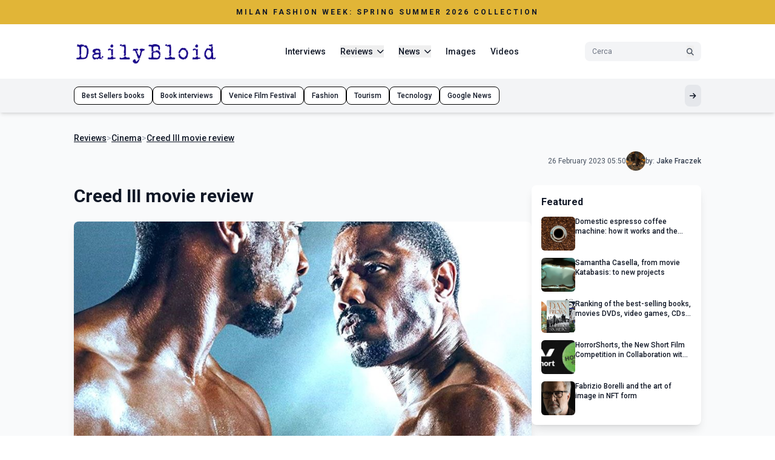

--- FILE ---
content_type: text/html; charset=UTF-8
request_url: https://www.dailybloid.com/reviews/creed-iii-movie-review-plot-cast-release-Michael-B-Jordan
body_size: 15349
content:
<!DOCTYPE html>
<html lang="en">
  <head>
    <meta charset="utf-8">
    <meta http-equiv="X-UA-Compatible" content="IE=edge">
    <meta name="viewport" content="width=device-width, initial-scale=1, maximum-scale=1, user-scalable=no">
    <meta name="msvalidate.01" content="A3911C0917A5692067396026D8BDCDD1" />
    <meta name="verification" content="72f7eb66f3abcd3becaea32d846241ce" />

    <link rel="apple-touch-icon" sizes="57x57" href="https://www.dailybloid.com/faviconmauxa/apple-icon-57x57.png">
    <link rel="apple-touch-icon" sizes="60x60" href="https://www.dailybloid.com/faviconmauxa/apple-icon-60x60.png">
    <link rel="apple-touch-icon" sizes="72x72" href="https://www.dailybloid.com/faviconmauxa/apple-icon-72x72.png">
    <link rel="apple-touch-icon" sizes="76x76" href="https://www.dailybloid.com/faviconmauxa/apple-icon-76x76.png">
    <link rel="apple-touch-icon" sizes="114x114" href="https://www.dailybloid.com/faviconmauxa/apple-icon-114x114.png">
    <link rel="apple-touch-icon" sizes="120x120" href="https://www.dailybloid.com/faviconmauxa/apple-icon-120x120.png">
    <link rel="apple-touch-icon" sizes="144x144" href="https://www.dailybloid.com/faviconmauxa/apple-icon-144x144.png">
    <link rel="apple-touch-icon" sizes="152x152" href="https://www.dailybloid.com/faviconmauxa/apple-icon-152x152.png">
    <link rel="apple-touch-icon" sizes="180x180" href="https://www.dailybloid.com/faviconmauxa/apple-icon-180x180.png">
    <link rel="icon" type="image/png" sizes="192x192"  href="https://www.dailybloid.com/faviconmauxa/android-icon-192x192.png">
    <link rel="icon" type="image/png" sizes="32x32" href="https://www.dailybloid.com/faviconmauxa/favicon-32x32.png">
    <link rel="icon" type="image/png" sizes="96x96" href="https://www.dailybloid.com/faviconmauxa/favicon-96x96.png">
    <link rel="icon" type="image/png" sizes="16x16" href="https://www.dailybloid.com/faviconmauxa/favicon-16x16.png">
    <link rel="manifest" href="https://www.dailybloid.com/faviconmauxa/manifest.json">
    <meta name="msapplication-TileColor" content="#ffffff">
    <meta name="msapplication-TileImage" content="https://www.dailybloid.com/faviconmauxa/ms-icon-144x144.png">
    <meta name="theme-color" content="#ffffff">

    <link rel="stylesheet" href="https://www.dailybloid.com/assets/openplayer/openplayer.min.css">
    <script src="https://www.dailybloid.com/assets/openplayer/openplayer.min.js"></script>


    <title>Creed III movie review - Dailybloid.com</title>
<meta name="description" content="For those who helped create the Genki Dama">
<meta name="keywords" content="">
<link rel="canonical" href="https://www.dailybloid.com/reviews/creed-iii-movie-review-plot-cast-release-Michael-B-Jordan">
	<meta property="og:title" content="Creed III movie review - Dailybloid.com">
<meta property="og:type" content="article">
<meta property="og:url" content="https://www.dailybloid.com/reviews/creed-iii-movie-review-plot-cast-release-Michael-B-Jordan">
<meta property="og:image" content="https://www.dailybloid.com/storage/media/2023/02/creed-iii-movie-review-plot-cast-release-Michael-B-Jordan.jpg">

    <meta name="twitter:title" content="Creed III movie review - Dailybloid.com">
<meta name="twitter:site" content="@Dailybloid">
        <script type="application/ld+json">
      {"@context":"https:\/\/schema.org","@type":"NewsArticle","mainEntityOfPage":{"@type":"WebPage","@id":"https:\/\/www.dailybloid.com\/reviews\/creed-iii-movie-review-plot-cast-release-Michael-B-Jordan"},"headline":"Creed III movie review - Dailybloid.com","image":"https:\/\/www.dailybloid.com\/storage\/media\/2023\/02\/creed-iii-movie-review-plot-cast-release-Michael-B-Jordan.jpg","datePublished":"2023-02-26T05:50:00-08:00","dateModified":"2023-02-26T05:50:00-08:00","author":{"@type":"Person","name":"Jake Fraczek"},"publisher":{"@type":"Organization","name":"Mauxa","logo":{"@type":"ImageObject","url":"https:\/\/www.dailybloid.com\/assets\/img\/logoDaily.png"}}}
    </script>
    
           <!-- Mediavine  -->
<script type="text/javascript" async="async" data-noptimize="1" data-cfasync="false" src="//scripts.scriptwrapper.com/tags/1f1d5dc7-12de-448a-8660-2a63bef1a326.js"></script>


<script data-grow-initializer="">!(function(){window.growMe||((window.growMe=function(e){window.growMe._.push(e);}),(window.growMe._=[]));var e=document.createElement("script");(e.type="text/javascript"),(e.src="https://faves.grow.me/main.js"),(e.defer=!0),e.setAttribute("data-grow-faves-site-id","U2l0ZToxZjFkNWRjNy0xMmRlLTQ0OGEtODY2MC0yYTYzYmVmMWEzMjY=");var t=document.getElementsByTagName("script")[0];t.parentNode.insertBefore(e,t);})();</script>

 <!-- Google tag (gtag.js) -->
<script async src="https://www.googletagmanager.com/gtag/js?id=G-LTPDLEYSHL"></script>
<script>
  window.dataLayer = window.dataLayer || [];
  function gtag(){dataLayer.push(arguments);}
  gtag('js', new Date());

  gtag('config', 'G-LTPDLEYSHL');
</script>
   
 
   
    <!-- Vite Assets -->
    <script src="https://cdn.tailwindcss.com"></script>
    <script>
        tailwind.config = {
            theme: {
                extend: {
                    colors: {
                        'festival-gold': '#E1B537',
                        'mauxa-yellow': '#FBBF24',
                        'black-75': 'rgba(26, 26, 26, 0.75)',
                        'black-50': 'rgba(26, 26, 26, 0.5)',
                    },
                    fontFamily: {
                        'roboto': ['Roboto', 'sans-serif'],
                        'montserrat': ['Montserrat', 'sans-serif'],
                    },
                    maxWidth: {
                        'content': '1100px',
                    }
                }
            }
        }
    </script>
    
    <!-- Alpine.js per interattività -->
    <script src="https://unpkg.com/alpinejs@3.x.x/dist/cdn.min.js" defer></script>
    <script>
        window.immagini = window.immagini || [];
        window.galleryTitle = window.galleryTitle || '';
        window.galleryDescription = window.galleryDescription || '';
    </script>
    
    <!-- Font Awesome -->
    <link rel="stylesheet" href="https://cdnjs.cloudflare.com/ajax/libs/font-awesome/6.5.1/css/all.min.css">
    
    <!-- Google Fonts -->
    <link href="https://fonts.googleapis.com/css2?family=Roboto:wght@300;400;500;700&family=Montserrat:wght@700&display=swap" rel="stylesheet">

    <!-- stili base -->
    <link href="https://www.dailybloid.com/assets/css/components.css" rel="stylesheet" media="all">
    <link href="https://www.dailybloid.com/assets/css/custom.css" rel="stylesheet" media="all">
    <link href="https://www.dailybloid.com/assets/css/personal.css" rel="stylesheet" media="all">
    
    <style>
        [x-cloak] { display: none !important; }
        
        /* Migliora la visualizzazione delle ombre nei carousel */
        .carousel-card {
            filter: drop-shadow(0 4px 6px rgba(0, 0, 0, 0.1));
            transition: filter 0.3s ease;
        }
        
        .carousel-card:hover {
            filter: drop-shadow(0 10px 15px rgba(0, 0, 0, 0.15));
        }
        
        /* Padding per permettere alle ombre di essere visibili */
        .carousel-viewport {
            padding: 8px 0;
            margin: -8px 0;
        }


          /* Mobile responsive fixes STYLE */
    @media (max-width: 768px) {
        .carousel-container .flex > div {
            min-width: 100% !important;
        }
        
        /* Fix per overflow orizzontale */
        .overflow-x-auto::-webkit-scrollbar {
            height: 3px;
        }
        
        .overflow-x-auto::-webkit-scrollbar-track {
            background: #f1f5f9;
        }
        
        .overflow-x-auto::-webkit-scrollbar-thumb {
            background: #cbd5e1;
            border-radius: 3px;
        }
        
        /* Safe area per iPhone */
        .pb-safe {
            padding-bottom: env(safe-area-inset-bottom);
        }
        
        /* Fix per mobile menu */
        .mobile-menu-item {
            touch-action: manipulation;
        }
    }
    
    /* Desktop dropdown positioning */
    @media (min-width: 1024px) {
        .dropdown-menu {
            position: absolute;
            z-index: 60;
        }
        
        /* Assicura che l'header abbia precedenza sui tag */
        header {
            position: relative;
            z-index: 50;
        }
        
        .category-tags {
            position: relative;
            z-index: 30;
        }
    }
    
    /* Fix per card uniformi */
    .line-clamp-1 {
        display: -webkit-box;
        -webkit-line-clamp: 1;
        -webkit-box-orient: vertical;
        overflow: hidden;
    }
    
    .line-clamp-2 {
        display: -webkit-box;
        -webkit-line-clamp: 2;
        -webkit-box-orient: vertical;
        overflow: hidden;
    }
    
    .line-clamp-3 {
        display: -webkit-box;
        -webkit-line-clamp: 3;
        -webkit-box-orient: vertical;
        overflow: hidden;
    }

    </style>
  </head>
  <body class="font-roboto text-gray-900 bg-white text-sm">
    <!-- Festival Banner -->
    <div class="bg-festival-gold w-full">
    <div class="max-w-content mx-auto px-4 sm:px-6 lg:px-8 py-3 text-center">
    <a href="https://www.dailybloid.com/frontend/ricerca?testo=Milan" class="block">
        <p class="text-xs font-bold tracking-[3px] uppercase">
            Milan Fashion Week: spring summer 2026 collection
        </p>
    </a>
    </div>
</div>

 <!-- Header -->
    <!-- Header Responsive -->
<header class="sticky top-0 z-50 bg-white shadow-md w-full" x-data="{ mobileMenuOpen: false, searchOpen: false }">
    <div class="max-w-content mx-auto px-4 sm:px-6 lg:px-8">
        <div class="flex items-center justify-between py-2.5">
            <!-- Logo -->
            <a href="https://www.dailybloid.com" class="block flex-shrink-0">
                <img src="https://www.dailybloid.com/assets/img/logoDaily.png" alt="Dailybloid Logo" class="h-8 md:h-[70px] w-auto">
            </a>
            
            <!-- Desktop Navigation -->
            <nav class="hidden lg:flex items-center space-x-4 xl:space-x-6" aria-label="Menu principale">
                                                            <a href="https://www.dailybloid.com/interviews" 
                           class="text-sm font-medium hover:text-amber-500 transition-colors ">
                            Interviews                        </a>
                                                                                <div class="relative" x-data="{ open: false }">
                            <button @click="open = !open" 
                                    class="flex items-center space-x-1.5 text-sm font-medium hover:text-amber-500 transition-colors ">
                                <span>Reviews</span>
                                <i class="fas fa-chevron-down text-xs transition-transform" :class="open ? 'rotate-180' : ''"></i>
                            </button>
                                                            <div x-show="open" 
                                     @click.away="open = false" 
                                     x-transition:enter="transition ease-out duration-200"
                                     x-transition:enter-start="opacity-0 scale-95"
                                     x-transition:enter-end="opacity-100 scale-100"
                                     x-transition:leave="transition ease-in duration-150"
                                     x-transition:leave-start="opacity-100 scale-100"
                                     x-transition:leave-end="opacity-0 scale-95"
                                     class="dropdown-menu absolute top-full mt-2 bg-white rounded-lg shadow-lg border border-gray-200 py-2 min-w-[200px] z-50 left-1/2 transform -translate-x-1/2">
                                    <!-- Categoria principale nel dropdown -->
                                    <a href="https://www.dailybloid.com/reviews" 
                                       class="block px-4 py-2.5 text-gray-900 font-medium hover:text-amber-500 hover:bg-gray-50 text-sm transition-colors border-b border-gray-100 mb-1 text-center">
                                        All Reviews                                    </a>
                                                                            <a href="https://www.dailybloid.com/cinema/reviews" 
                                           class="block px-4 py-2 text-gray-700 hover:text-amber-500 hover:bg-gray-50 text-sm transition-colors text-center">
                                            Cinema Reviews                                        </a>
                                                                            <a href="https://www.dailybloid.com/tv/reviews" 
                                           class="block px-4 py-2 text-gray-700 hover:text-amber-500 hover:bg-gray-50 text-sm transition-colors text-center">
                                            TV Reviews                                        </a>
                                                                            <a href="https://www.dailybloid.com/books/reviews" 
                                           class="block px-4 py-2 text-gray-700 hover:text-amber-500 hover:bg-gray-50 text-sm transition-colors text-center">
                                            Books Reviews                                        </a>
                                                                            <a href="https://www.dailybloid.com/music/reviews" 
                                           class="block px-4 py-2 text-gray-700 hover:text-amber-500 hover:bg-gray-50 text-sm transition-colors text-center">
                                            Music Reviews                                        </a>
                                                                    </div>
                                                    </div>
                                                                                <div class="relative" x-data="{ open: false }">
                            <button @click="open = !open" 
                                    class="flex items-center space-x-1.5 text-sm font-medium hover:text-amber-500 transition-colors ">
                                <span>News</span>
                                <i class="fas fa-chevron-down text-xs transition-transform" :class="open ? 'rotate-180' : ''"></i>
                            </button>
                                                            <div x-show="open" 
                                     @click.away="open = false" 
                                     x-transition:enter="transition ease-out duration-200"
                                     x-transition:enter-start="opacity-0 scale-95"
                                     x-transition:enter-end="opacity-100 scale-100"
                                     x-transition:leave="transition ease-in duration-150"
                                     x-transition:leave-start="opacity-100 scale-100"
                                     x-transition:leave-end="opacity-0 scale-95"
                                     class="dropdown-menu absolute top-full mt-2 bg-white rounded-lg shadow-lg border border-gray-200 py-2 min-w-[200px] z-50 left-1/2 transform -translate-x-1/2">
                                    <!-- Categoria principale nel dropdown -->
                                    <a href="https://www.dailybloid.com/news" 
                                       class="block px-4 py-2.5 text-gray-900 font-medium hover:text-amber-500 hover:bg-gray-50 text-sm transition-colors border-b border-gray-100 mb-1 text-center">
                                        All News                                    </a>
                                                                            <a href="https://www.dailybloid.com/tv/latest-news" 
                                           class="block px-4 py-2 text-gray-700 hover:text-amber-500 hover:bg-gray-50 text-sm transition-colors text-center">
                                            TV News                                        </a>
                                                                            <a href="https://www.dailybloid.com/cinema/latest-news" 
                                           class="block px-4 py-2 text-gray-700 hover:text-amber-500 hover:bg-gray-50 text-sm transition-colors text-center">
                                            Cinema News                                        </a>
                                                                            <a href="https://www.dailybloid.com/daily/latest-news" 
                                           class="block px-4 py-2 text-gray-700 hover:text-amber-500 hover:bg-gray-50 text-sm transition-colors text-center">
                                            Daily News                                        </a>
                                                                            <a href="https://www.dailybloid.com/comics/latest-news" 
                                           class="block px-4 py-2 text-gray-700 hover:text-amber-500 hover:bg-gray-50 text-sm transition-colors text-center">
                                            Comics News                                        </a>
                                                                            <a href="https://www.dailybloid.com/games/latest-news" 
                                           class="block px-4 py-2 text-gray-700 hover:text-amber-500 hover:bg-gray-50 text-sm transition-colors text-center">
                                            Games News                                        </a>
                                                                    </div>
                                                    </div>
                                                                                <a href="https://www.dailybloid.com/image-gallery" 
                           class="text-sm font-medium hover:text-amber-500 transition-colors ">
                            Images                        </a>
                                                                                <a href="https://www.dailybloid.com/video-gallery" 
                           class="text-sm font-medium hover:text-amber-500 transition-colors ">
                            Videos                        </a>
                                                </nav>
            
            <!-- Desktop Search -->
            <div class="hidden lg:flex items-center">
                <form class="flex items-center bg-gray-100 rounded-lg px-3 py-1.5 w-40 xl:w-48" role="search" method="GET" action="https://www.dailybloid.com/frontend/ricerca">
                    <input type="text" 
                           placeholder="Cerca" 
                           class="bg-transparent flex-1 outline-none text-xs placeholder-gray-500" name="testo" id="testo">
                    <button type="submit" aria-label="Cerca" class="ml-2 hover:text-amber-500 transition-colors">
                        <i class="fas fa-search text-gray-600 text-xs"></i>
                    </button>
                </form>
            </div>
            
            <!-- Mobile Controls -->
            <div class="lg:hidden flex items-center space-x-3">
                <!-- Mobile Search Toggle -->
                <button @click="searchOpen = !searchOpen" 
                        aria-label="Cerca" 
                        class="p-2 hover:text-amber-500 transition-colors">
                    <i class="fas fa-search text-lg"></i>
                </button>
                
                <!-- Mobile Menu Button -->
                <button @click="mobileMenuOpen = !mobileMenuOpen" 
                        aria-label="Menu mobile"
                        class="p-2 hover:text-amber-500 transition-colors">
                    <i class="fas fa-bars text-lg" x-show="!mobileMenuOpen"></i>
                    <i class="fas fa-times text-lg" x-show="mobileMenuOpen"></i>
                </button>
            </div>
        </div>
        
        <!-- Mobile Search Bar -->
        <div x-show="searchOpen" 
             x-transition:enter="transition ease-out duration-200"
             x-transition:enter-start="opacity-0 -translate-y-2"
             x-transition:enter-end="opacity-100 translate-y-0"
             x-transition:leave="transition ease-in duration-150"
             x-transition:leave-start="opacity-100 translate-y-0"
             x-transition:leave-end="opacity-0 -translate-y-2"
             class="lg:hidden pb-4">
            <form class="flex items-center bg-gray-100 rounded-lg px-3 py-2" role="search">
                <input type="search" 
                       placeholder="Cerca..." 
                       class="bg-transparent flex-1 outline-none text-sm placeholder-gray-500">
                <button type="submit" aria-label="Cerca" class="ml-2 hover:text-amber-500 transition-colors">
                    <i class="fas fa-search text-gray-600"></i>
                </button>
            </form>
        </div>
    </div>
    
    <!-- Category Tags -->
      
    <div class="category-tags bg-gray-100 py-2.5 overflow-x-auto w-full relative z-30">
        <div class="max-w-content mx-auto px-4 sm:px-6 lg:px-8">
            <div class="flex items-center gap-2 min-w-max pb-safe">
                 <a class="px-3 py-1.5 bg-white rounded-lg border border-black text-xs font-medium hover:bg-festival-gold hover:border-festival-gold transform hover:-translate-y-0.5 transition-all whitespace-nowrap"
                        href="https://www.amazon.it/s?k=books+in+english+bestsellers&crid=33BYUSONXR0K9&sprefix=books+in+english+bestsellers%2Caps%2C143&ref=nb_sb_noss_2">
                        Best Sellers books
                    </a><a class="px-3 py-1.5 bg-white rounded-lg border border-black text-xs font-medium hover:bg-festival-gold hover:border-festival-gold transform hover:-translate-y-0.5 transition-all whitespace-nowrap"
                        href="https://www.dailybloid.com/frontend/ricerca?testo=author">
                        Book interviews
                    </a><a class="px-3 py-1.5 bg-white rounded-lg border border-black text-xs font-medium hover:bg-festival-gold hover:border-festival-gold transform hover:-translate-y-0.5 transition-all whitespace-nowrap"
                        href="https://www.dailybloid.com/frontend/ricerca?testo=venice">
                        Venice Film Festival
                    </a><a class="px-3 py-1.5 bg-white rounded-lg border border-black text-xs font-medium hover:bg-festival-gold hover:border-festival-gold transform hover:-translate-y-0.5 transition-all whitespace-nowrap"
                        href="https://www.dailybloid.com/special-event--milan-fashion-week">
                        Fashion
                    </a><a class="px-3 py-1.5 bg-white rounded-lg border border-black text-xs font-medium hover:bg-festival-gold hover:border-festival-gold transform hover:-translate-y-0.5 transition-all whitespace-nowrap"
                        href="https://www.dailybloid.com/cities-to-visit-in-the-united-states--europe--italy-and-around-the-world-which-ones">
                        Tourism
                    </a><a class="px-3 py-1.5 bg-white rounded-lg border border-black text-xs font-medium hover:bg-festival-gold hover:border-festival-gold transform hover:-translate-y-0.5 transition-all whitespace-nowrap"
                        href="https://www.dailybloid.com/new-technologies-and-new-technological-objects">
                        Tecnology
                    </a><a class="px-3 py-1.5 bg-white rounded-lg border border-black text-xs font-medium hover:bg-festival-gold hover:border-festival-gold transform hover:-translate-y-0.5 transition-all whitespace-nowrap"
                        href="https://news.google.com/search?q=site%3Adailybloid.com&hl=en-US&gl=US&ceid=US%3Aen">
                        Google News
                    </a>
                <button class="ml-auto p-2 bg-gray-200 rounded-lg hover:bg-gray-300 transition-colors" aria-label="Mostra altri tag">
                    <i class="fas fa-arrow-right text-xs"></i>
                </button>
            </div>
        </div>
    </div>
    
    
    <!-- Mobile Menu Overlay -->
    <div x-show="mobileMenuOpen" 
         @click="mobileMenuOpen = false"
         x-transition:enter="transition ease-out duration-200"
         x-transition:enter-start="opacity-0"
         x-transition:enter-end="opacity-100"
         x-transition:leave="transition ease-in duration-150"
         x-transition:leave-start="opacity-100"
         x-transition:leave-end="opacity-0"
         class="lg:hidden fixed inset-0 bg-black/50 z-40">
    </div>
    
    <!-- Mobile Menu -->
    <nav x-show="mobileMenuOpen"
         x-transition:enter="transition ease-out duration-300"
         x-transition:enter-start="translate-x-full"
         x-transition:enter-end="translate-x-0"
         x-transition:leave="transition ease-in duration-200"
         x-transition:leave-start="translate-x-0"
         x-transition:leave-end="translate-x-full"
         class="lg:hidden fixed right-0 top-0 h-full w-80 max-w-[85vw] bg-white shadow-xl z-50 overflow-y-auto"
         aria-label="Menu mobile">
        
        <!-- Mobile Menu Header -->
        <div class="flex items-center justify-between p-4 border-b border-gray-200">
            <img src="https://www.dailybloid.com/assets/img/logoDaily.png" alt="Mauxa Logo" class="h-8 w-auto">
            <button @click="mobileMenuOpen = false" 
                    aria-label="Chiudi menu"
                    class="p-2 hover:text-amber-500 transition-colors">
                <i class="fas fa-times text-lg"></i>
            </button>
        </div>
        
        <!-- Mobile Menu Items -->
        <div class="p-4 space-y-1">
                                                <div class="border-b border-gray-100 last:border-b-0">
                        <a href="https://www.dailybloid.com/interviews" 
                           class="block py-3 font-medium hover:text-amber-500 transition-colors ">
                            Interviews                        </a>
                    </div>
                                                                <div x-data="{ open: false }" class="border-b border-gray-100 last:border-b-0">
                        <button @click="open = !open" 
                                class="w-full flex items-center justify-between py-3 text-left font-medium hover:text-amber-500 transition-colors ">
                            <span>Reviews</span>
                            <i class="fas fa-chevron-down text-sm transition-transform" :class="open ? 'rotate-180' : ''"></i>
                        </button>
                                                    <div x-show="open" 
                                 x-transition:enter="transition ease-out duration-200"
                                 x-transition:enter-start="opacity-0 -translate-y-2"
                                 x-transition:enter-end="opacity-100 translate-y-0"
                                 class="pb-3 pl-4 space-y-2">
                                <a href="https://www.dailybloid.com/reviews" 
                                   class="block text-sm text-gray-900 font-medium hover:text-amber-500 transition-colors">
                                    Tutte le Reviews                                </a>
                                                                    <a href="https://www.dailybloid.com/cinema/reviews" 
                                       class="block text-sm text-gray-600 hover:text-amber-500 transition-colors pl-4">
                                        Cinema Reviews                                    </a>
                                                                    <a href="https://www.dailybloid.com/tv/reviews" 
                                       class="block text-sm text-gray-600 hover:text-amber-500 transition-colors pl-4">
                                        TV Reviews                                    </a>
                                                                    <a href="https://www.dailybloid.com/books/reviews" 
                                       class="block text-sm text-gray-600 hover:text-amber-500 transition-colors pl-4">
                                        Books Reviews                                    </a>
                                                                    <a href="https://www.dailybloid.com/music/reviews" 
                                       class="block text-sm text-gray-600 hover:text-amber-500 transition-colors pl-4">
                                        Music Reviews                                    </a>
                                                            </div>
                                            </div>
                                                                <div x-data="{ open: false }" class="border-b border-gray-100 last:border-b-0">
                        <button @click="open = !open" 
                                class="w-full flex items-center justify-between py-3 text-left font-medium hover:text-amber-500 transition-colors ">
                            <span>News</span>
                            <i class="fas fa-chevron-down text-sm transition-transform" :class="open ? 'rotate-180' : ''"></i>
                        </button>
                                                    <div x-show="open" 
                                 x-transition:enter="transition ease-out duration-200"
                                 x-transition:enter-start="opacity-0 -translate-y-2"
                                 x-transition:enter-end="opacity-100 translate-y-0"
                                 class="pb-3 pl-4 space-y-2">
                                <a href="https://www.dailybloid.com/news" 
                                   class="block text-sm text-gray-900 font-medium hover:text-amber-500 transition-colors">
                                    Tutte le News                                </a>
                                                                    <a href="https://www.dailybloid.com/tv/latest-news" 
                                       class="block text-sm text-gray-600 hover:text-amber-500 transition-colors pl-4">
                                        TV News                                    </a>
                                                                    <a href="https://www.dailybloid.com/cinema/latest-news" 
                                       class="block text-sm text-gray-600 hover:text-amber-500 transition-colors pl-4">
                                        Cinema News                                    </a>
                                                                    <a href="https://www.dailybloid.com/daily/latest-news" 
                                       class="block text-sm text-gray-600 hover:text-amber-500 transition-colors pl-4">
                                        Daily News                                    </a>
                                                                    <a href="https://www.dailybloid.com/comics/latest-news" 
                                       class="block text-sm text-gray-600 hover:text-amber-500 transition-colors pl-4">
                                        Comics News                                    </a>
                                                                    <a href="https://www.dailybloid.com/games/latest-news" 
                                       class="block text-sm text-gray-600 hover:text-amber-500 transition-colors pl-4">
                                        Games News                                    </a>
                                                            </div>
                                            </div>
                                                                <div class="border-b border-gray-100 last:border-b-0">
                        <a href="https://www.dailybloid.com/image-gallery" 
                           class="block py-3 font-medium hover:text-amber-500 transition-colors ">
                            Images                        </a>
                    </div>
                                                                <div class="border-b border-gray-100 last:border-b-0">
                        <a href="https://www.dailybloid.com/video-gallery" 
                           class="block py-3 font-medium hover:text-amber-500 transition-colors ">
                            Videos                        </a>
                    </div>
                                    </div>
        
        <!-- Mobile Menu Footer -->
        <div class="p-4 border-t border-gray-200 mt-auto">
            <div class="text-xs text-gray-500 text-center">
                © 2026 Mauxa - Magazine Online
            </div>
        </div>
    </nav>
</header>

  
    <!-- Main Content -->
    <main class="bg-gray-50 py-8 w-full">
        <div class="max-w-content mx-auto px-4 sm:px-6 lg:px-8">
            <!-- Breadcrumb and Article Info -->
            <div class="mb-6">
                <nav class="flex items-center gap-2 text-sm mb-3" aria-label="Breadcrumb"><a href="https://www.dailybloid.com/reviews" class="font-medium underline hover:text-amber-500">Reviews</a><span class="text-gray-400">></span><a href="https://www.dailybloid.com/cinema" class="font-medium underline hover:text-amber-500">Cinema</a><span class="text-gray-400">></span><a href="#" class="font-medium underline hover:text-amber-500">Creed III movie review</a></nav>

                <div class="flex flex-wrap items-center justify-end gap-3">
                    <time datetime="2023-02-26T05:50:00-08:00" class="text-gray-600 text-xs">
                        26 February 2023 05:50
                    </time>
                                        <div class="flex items-center gap-2.5">
                                                <img src="https://www.dailybloid.com/storage/profilo/Immagine_WhatsApp_2023-02-26_ore_17.19.09222_609.jpg" alt="Jake Fraczek" class="w-8 h-8 rounded-full object-cover">
                                                <p class="text-gray-700 text-xs">
                            <span class="font-normal">by:</span> 
                            <span itemprop="author" itemscope itemtype="https://schema.org/Person" class="font-medium" ><a rel="nofollow" itemprop="url" href="https://www.dailybloid.com/author/jake-fraczek"><span itemprop="name">Jake Fraczek</span></a></span>
                        </p>
                    </div>
                                    </div>
            </div>

            <div class="flex flex-col lg:flex-row gap-8">
                <!-- Article Content -->
                <article class="flex-1 min-w-0">
                    <!-- Title -->
                    <h1 class="text-2xl md:text-3xl font-bold mb-4">
                        Creed III movie review
                    </h1>
                    
                    <!-- Subtitle -->
                    <h2 class="text-lg md:text-xl font-medium text-gray-700 mb-6">
                        
                    </h2>
                    
                    <!-- Featured Image -->
                    <figure class="mb-6">
                                                <img src="https://www.dailybloid.com/storage/media/2023/02/creed-iii-movie-review-plot-cast-release-Michael-B-Jordan.jpg" 
                             alt="Creed III movie review" 
                             class="w-full h-[400px] object-cover rounded-lg shadow-lg">
                                            </figure>
                    
                    <!-- Article Body -->
                    <div class="prose prose-sm max-w-none">
                        <div class="contenuto text-sm leading-relaxed mb-4">
                                                 <p class="MsoNormal">With<span>&nbsp;</span><b>Creed III</b>,<b> Michael B. Jordan</b> goes another round as Adonis Creed in the film series, this time taking a swing from the director’s chair with his first shot behind the camera. <b>Ryan Coogler</b>, who directed the first<span>&nbsp;</span><b>Creed&nbsp;</b>picture, handles the story writing on this go-round.<div class="centratoADV"></div><div class="relative w-full aspect-video rounded-lg overflow-hidden shadow-lg mb-8 group cursor-pointer">
                   <a href="https://www.dailybloid.com/image-gallery/tv-series-lovecraft-country" class="block w-full h-full">
                            <img src="https://www.dailybloid.com/storage/media/2020/08/tv-series-lovecraft-country-Tv_series_Lovecraft_Country22.jpg" 
                                 alt="Tv series Lovecraft Country" 
                                 class="w-full h-full object-cover">
                            
                            <!-- Gradient Overlay -->
                            <div class="absolute inset-0 bg-gradient-to-t from-black/50 via-transparent to-transparent"></div>
                            <!-- Category Badge -->
                            <div class="absolute top-3 left-3">
                                <span class="bg-black/80 backdrop-blur-sm text-white px-2.5 py-1 rounded-lg text-xs font-medium text-trasform capitalize">
                                    immagini
                                </span>
                            </div>
                            
                            <!-- Title -->
                            <h3 class="absolute bottom-3 left-3 text-white text-base font-medium">
                                Tv series Lovecraft Country
                            </h3>
                         </a>
                        </div></p><!--StartFragment--><!--EndFragment--><h2>The plot of the film Creed III</h2><p class="MsoNormal">We find our hero retired from the ring as the heavyweight champ, striving to adjust to running a boxing gym, promoting big matches, and a picturesque domesticated family life. Through brief and tasteful flashbacks, viewers are given a bit more backstory into Adonis Creed’s personal life and upbringing, building a further understanding of what has molded the character into who we see now. We encounter a man who thought he was out of the ring, now being pulled back in by his own guilt, and a muddied relationship with an old friend.</p><p class="MsoNormal">Jonathan Majors, who impressed audiences in<span>&nbsp;</span><b>The Last Black Man in San Francisco</b><span style="font-style: italic;">&nbsp;</span>and<span>&nbsp;</span><b><a href="https://www.dailybloid.com/tv-series/lovecraft-country" target="_blank">Lovecraft Country</a></b>, is the film’s bright light as Adonis Creed’s antagonist, Damian “Diamond” Anderson. Majors, who bulked up considerably for the role, makes you believe he is a heavy-weight fighter with only one shot, showcasing a gritty and often primal drive for victory at any and all costs. He skillfully plays a menacing yet understandable villain, perhaps more of an anti-hero, much like B. Jordan’s turn as the character Killmonger in<span>&nbsp;</span><b>Black Panther</b>, also directed by Ryan Coogler.<div class="mt-8 pt-6 border-t border-b border-gray-200">
                        <h3 class="text-sm font-medium text-gray-700 mb-3">Schede</h3>
                        <div class="grid grid-cols-1 md:grid-cols-3 gap-3 mb-8"><div class="relative rounded-lg overflow-hidden h-36 group cursor-pointer"><a href="https://www.dailybloid.com/tv-series/lovecraft-country" class="block w-full h-full"><img src="https://www.dailybloid.com/storage/media/2020/08/Tv_series_Lovecraft_Country22.jpg" alt="Lovecraft Country" class="w-full h-full object-cover group-hover:scale-105 transition-transform"></a><div class="absolute bottom-2.5 left-2.5 bg-white/75 backdrop-blur-sm rounded-md px-3 py-1.5">
                                    <p class="font-medium text-xs"><a href="https://www.dailybloid.com/tv-series/lovecraft-country">Lovecraft Country</a></p>
                                </div>
                            </div></div></div><div class="centratoADV"></div></p><p class="MsoNormal">What directorial skills B. Jordan may possess seem often over-shadowed by the heavy hand of big-budget Hollywood production, tracing familiar blueprints seen in other motion-pictures. Sandwiched between a dramatic opening and a climactic finish, we are given trite dialogue and predictable scenes. At times, one could feel that plotlines were picked randomly out of a hat of previous movies.</p><p class="MsoNormal">




<!--[if gte mso 9]><xml>
 <o:OfficeDocumentSettings>
  <o:AllowPNG></o:AllowPNG>
 </o:OfficeDocumentSettings>
</xml><![endif]-->


<!--[if gte mso 9]><xml>
 <w:WordDocument>
  <w:View>Normal</w:View>
  <w:Zoom>0</w:Zoom>
  <w:TrackMoves></w:TrackMoves>
  <w:TrackFormatting></w:TrackFormatting>
  <w:DoNotShowRevisions></w:DoNotShowRevisions>
  <w:DoNotPrintRevisions></w:DoNotPrintRevisions>
  <w:DoNotShowMarkup></w:DoNotShowMarkup>
  <w:DoNotShowComments></w:DoNotShowComments>
  <w:DoNotShowInsertionsAndDeletions></w:DoNotShowInsertionsAndDeletions>
  <w:DoNotShowPropertyChanges></w:DoNotShowPropertyChanges>
  <w:HyphenationZone>14</w:HyphenationZone>
  <w:PunctuationKerning></w:PunctuationKerning>
  <w:ValidateAgainstSchemas></w:ValidateAgainstSchemas>
  <w:SaveIfXMLInvalid>false</w:SaveIfXMLInvalid>
  <w:IgnoreMixedContent>false</w:IgnoreMixedContent>
  <w:AlwaysShowPlaceholderText>false</w:AlwaysShowPlaceholderText>
  <w:DoNotPromoteQF></w:DoNotPromoteQF>
  <w:LidThemeOther>IT</w:LidThemeOther>
  <w:LidThemeAsian>X-NONE</w:LidThemeAsian>
  <w:LidThemeComplexScript>X-NONE</w:LidThemeComplexScript>
  <w:Compatibility>
   <w:BreakWrappedTables></w:BreakWrappedTables>
   <w:SnapToGridInCell></w:SnapToGridInCell>
   <w:WrapTextWithPunct></w:WrapTextWithPunct>
   <w:UseAsianBreakRules></w:UseAsianBreakRules>
   <w:DontGrowAutofit></w:DontGrowAutofit>
   <w:SplitPgBreakAndParaMark></w:SplitPgBreakAndParaMark>
   <w:EnableOpenTypeKerning></w:EnableOpenTypeKerning>
   <w:DontFlipMirrorIndents></w:DontFlipMirrorIndents>
   <w:OverrideTableStyleHps></w:OverrideTableStyleHps>
  </w:Compatibility>
  <m:mathPr>
   <m:mathFont m:val="Cambria Math"></m:mathFont>
   <m:brkBin m:val="before"></m:brkBin>
   <m:brkBinSub m:val="&#45;-"></m:brkBinSub>
   <m:smallFrac m:val="off"></m:smallFrac>
   <m:dispDef></m:dispDef>
   <m:lMargin m:val="0"></m:lMargin>
   <m:rMargin m:val="0"></m:rMargin>
   <m:defJc m:val="centerGroup"></m:defJc>
   <m:wrapIndent m:val="1440"></m:wrapIndent>
   <m:intLim m:val="subSup"></m:intLim>
   <m:naryLim m:val="undOvr"></m:naryLim>
  </m:mathPr></w:WordDocument>
</xml><![endif]--><!--[if gte mso 9]><xml>
 <w:LatentStyles DefLockedState="false" DefUnhideWhenUsed="true"
  DefSemiHidden="true" DefQFormat="false" DefPriority="99"
  LatentStyleCount="267">
  <w:LsdException Locked="false" Priority="0" SemiHidden="false"
   UnhideWhenUsed="false" QFormat="true" Name="Normal"></w:LsdException>
  <w:LsdException Locked="false" Priority="9" SemiHidden="false"
   UnhideWhenUsed="false" QFormat="true" Name="heading 1"></w:LsdException>
  <w:LsdException Locked="false" Priority="9" QFormat="true" Name="heading 2"></w:LsdException>
  <w:LsdException Locked="false" Priority="9" QFormat="true" Name="heading 3"></w:LsdException>
  <w:LsdException Locked="false" Priority="9" QFormat="true" Name="heading 4"></w:LsdException>
  <w:LsdException Locked="false" Priority="9" QFormat="true" Name="heading 5"></w:LsdException>
  <w:LsdException Locked="false" Priority="9" QFormat="true" Name="heading 6"></w:LsdException>
  <w:LsdException Locked="false" Priority="9" QFormat="true" Name="heading 7"></w:LsdException>
  <w:LsdException Locked="false" Priority="9" QFormat="true" Name="heading 8"></w:LsdException>
  <w:LsdException Locked="false" Priority="9" QFormat="true" Name="heading 9"></w:LsdException>
  <w:LsdException Locked="false" Priority="39" Name="toc 1"></w:LsdException>
  <w:LsdException Locked="false" Priority="39" Name="toc 2"></w:LsdException>
  <w:LsdException Locked="false" Priority="39" Name="toc 3"></w:LsdException>
  <w:LsdException Locked="false" Priority="39" Name="toc 4"></w:LsdException>
  <w:LsdException Locked="false" Priority="39" Name="toc 5"></w:LsdException>
  <w:LsdException Locked="false" Priority="39" Name="toc 6"></w:LsdException>
  <w:LsdException Locked="false" Priority="39" Name="toc 7"></w:LsdException>
  <w:LsdException Locked="false" Priority="39" Name="toc 8"></w:LsdException>
  <w:LsdException Locked="false" Priority="39" Name="toc 9"></w:LsdException>
  <w:LsdException Locked="false" Priority="35" QFormat="true" Name="caption"></w:LsdException>
  <w:LsdException Locked="false" Priority="10" SemiHidden="false"
   UnhideWhenUsed="false" QFormat="true" Name="Title"></w:LsdException>
  <w:LsdException Locked="false" Priority="1" Name="Default Paragraph Font"></w:LsdException>
  <w:LsdException Locked="false" Priority="11" SemiHidden="false"
   UnhideWhenUsed="false" QFormat="true" Name="Subtitle"></w:LsdException>
  <w:LsdException Locked="false" Priority="22" SemiHidden="false"
   UnhideWhenUsed="false" QFormat="true" Name="Strong"></w:LsdException>
  <w:LsdException Locked="false" Priority="20" SemiHidden="false"
   UnhideWhenUsed="false" QFormat="true" Name="Emphasis"></w:LsdException>
  <w:LsdException Locked="false" Priority="59" SemiHidden="false"
   UnhideWhenUsed="false" Name="Table Grid"></w:LsdException>
  <w:LsdException Locked="false" UnhideWhenUsed="false" Name="Placeholder Text"></w:LsdException>
  <w:LsdException Locked="false" Priority="1" SemiHidden="false"
   UnhideWhenUsed="false" QFormat="true" Name="No Spacing"></w:LsdException>
  <w:LsdException Locked="false" Priority="60" SemiHidden="false"
   UnhideWhenUsed="false" Name="Light Shading"></w:LsdException>
  <w:LsdException Locked="false" Priority="61" SemiHidden="false"
   UnhideWhenUsed="false" Name="Light List"></w:LsdException>
  <w:LsdException Locked="false" Priority="62" SemiHidden="false"
   UnhideWhenUsed="false" Name="Light Grid"></w:LsdException>
  <w:LsdException Locked="false" Priority="63" SemiHidden="false"
   UnhideWhenUsed="false" Name="Medium Shading 1"></w:LsdException>
  <w:LsdException Locked="false" Priority="64" SemiHidden="false"
   UnhideWhenUsed="false" Name="Medium Shading 2"></w:LsdException>
  <w:LsdException Locked="false" Priority="65" SemiHidden="false"
   UnhideWhenUsed="false" Name="Medium List 1"></w:LsdException>
  <w:LsdException Locked="false" Priority="66" SemiHidden="false"
   UnhideWhenUsed="false" Name="Medium List 2"></w:LsdException>
  <w:LsdException Locked="false" Priority="67" SemiHidden="false"
   UnhideWhenUsed="false" Name="Medium Grid 1"></w:LsdException>
  <w:LsdException Locked="false" Priority="68" SemiHidden="false"
   UnhideWhenUsed="false" Name="Medium Grid 2"></w:LsdException>
  <w:LsdException Locked="false" Priority="69" SemiHidden="false"
   UnhideWhenUsed="false" Name="Medium Grid 3"></w:LsdException>
  <w:LsdException Locked="false" Priority="70" SemiHidden="false"
   UnhideWhenUsed="false" Name="Dark List"></w:LsdException>
  <w:LsdException Locked="false" Priority="71" SemiHidden="false"
   UnhideWhenUsed="false" Name="Colorful Shading"></w:LsdException>
  <w:LsdException Locked="false" Priority="72" SemiHidden="false"
   UnhideWhenUsed="false" Name="Colorful List"></w:LsdException>
  <w:LsdException Locked="false" Priority="73" SemiHidden="false"
   UnhideWhenUsed="false" Name="Colorful Grid"></w:LsdException>
  <w:LsdException Locked="false" Priority="60" SemiHidden="false"
   UnhideWhenUsed="false" Name="Light Shading Accent 1"></w:LsdException>
  <w:LsdException Locked="false" Priority="61" SemiHidden="false"
   UnhideWhenUsed="false" Name="Light List Accent 1"></w:LsdException>
  <w:LsdException Locked="false" Priority="62" SemiHidden="false"
   UnhideWhenUsed="false" Name="Light Grid Accent 1"></w:LsdException>
  <w:LsdException Locked="false" Priority="63" SemiHidden="false"
   UnhideWhenUsed="false" Name="Medium Shading 1 Accent 1"></w:LsdException>
  <w:LsdException Locked="false" Priority="64" SemiHidden="false"
   UnhideWhenUsed="false" Name="Medium Shading 2 Accent 1"></w:LsdException>
  <w:LsdException Locked="false" Priority="65" SemiHidden="false"
   UnhideWhenUsed="false" Name="Medium List 1 Accent 1"></w:LsdException>
  <w:LsdException Locked="false" UnhideWhenUsed="false" Name="Revision"></w:LsdException>
  <w:LsdException Locked="false" Priority="34" SemiHidden="false"
   UnhideWhenUsed="false" QFormat="true" Name="List Paragraph"></w:LsdException>
  <w:LsdException Locked="false" Priority="29" SemiHidden="false"
   UnhideWhenUsed="false" QFormat="true" Name="Quote"></w:LsdException>
  <w:LsdException Locked="false" Priority="30" SemiHidden="false"
   UnhideWhenUsed="false" QFormat="true" Name="Intense Quote"></w:LsdException>
  <w:LsdException Locked="false" Priority="66" SemiHidden="false"
   UnhideWhenUsed="false" Name="Medium List 2 Accent 1"></w:LsdException>
  <w:LsdException Locked="false" Priority="67" SemiHidden="false"
   UnhideWhenUsed="false" Name="Medium Grid 1 Accent 1"></w:LsdException>
  <w:LsdException Locked="false" Priority="68" SemiHidden="false"
   UnhideWhenUsed="false" Name="Medium Grid 2 Accent 1"></w:LsdException>
  <w:LsdException Locked="false" Priority="69" SemiHidden="false"
   UnhideWhenUsed="false" Name="Medium Grid 3 Accent 1"></w:LsdException>
  <w:LsdException Locked="false" Priority="70" SemiHidden="false"
   UnhideWhenUsed="false" Name="Dark List Accent 1"></w:LsdException>
  <w:LsdException Locked="false" Priority="71" SemiHidden="false"
   UnhideWhenUsed="false" Name="Colorful Shading Accent 1"></w:LsdException>
  <w:LsdException Locked="false" Priority="72" SemiHidden="false"
   UnhideWhenUsed="false" Name="Colorful List Accent 1"></w:LsdException>
  <w:LsdException Locked="false" Priority="73" SemiHidden="false"
   UnhideWhenUsed="false" Name="Colorful Grid Accent 1"></w:LsdException>
  <w:LsdException Locked="false" Priority="60" SemiHidden="false"
   UnhideWhenUsed="false" Name="Light Shading Accent 2"></w:LsdException>
  <w:LsdException Locked="false" Priority="61" SemiHidden="false"
   UnhideWhenUsed="false" Name="Light List Accent 2"></w:LsdException>
  <w:LsdException Locked="false" Priority="62" SemiHidden="false"
   UnhideWhenUsed="false" Name="Light Grid Accent 2"></w:LsdException>
  <w:LsdException Locked="false" Priority="63" SemiHidden="false"
   UnhideWhenUsed="false" Name="Medium Shading 1 Accent 2"></w:LsdException>
  <w:LsdException Locked="false" Priority="64" SemiHidden="false"
   UnhideWhenUsed="false" Name="Medium Shading 2 Accent 2"></w:LsdException>
  <w:LsdException Locked="false" Priority="65" SemiHidden="false"
   UnhideWhenUsed="false" Name="Medium List 1 Accent 2"></w:LsdException>
  <w:LsdException Locked="false" Priority="66" SemiHidden="false"
   UnhideWhenUsed="false" Name="Medium List 2 Accent 2"></w:LsdException>
  <w:LsdException Locked="false" Priority="67" SemiHidden="false"
   UnhideWhenUsed="false" Name="Medium Grid 1 Accent 2"></w:LsdException>
  <w:LsdException Locked="false" Priority="68" SemiHidden="false"
   UnhideWhenUsed="false" Name="Medium Grid 2 Accent 2"></w:LsdException>
  <w:LsdException Locked="false" Priority="69" SemiHidden="false"
   UnhideWhenUsed="false" Name="Medium Grid 3 Accent 2"></w:LsdException>
  <w:LsdException Locked="false" Priority="70" SemiHidden="false"
   UnhideWhenUsed="false" Name="Dark List Accent 2"></w:LsdException>
  <w:LsdException Locked="false" Priority="71" SemiHidden="false"
   UnhideWhenUsed="false" Name="Colorful Shading Accent 2"></w:LsdException>
  <w:LsdException Locked="false" Priority="72" SemiHidden="false"
   UnhideWhenUsed="false" Name="Colorful List Accent 2"></w:LsdException>
  <w:LsdException Locked="false" Priority="73" SemiHidden="false"
   UnhideWhenUsed="false" Name="Colorful Grid Accent 2"></w:LsdException>
  <w:LsdException Locked="false" Priority="60" SemiHidden="false"
   UnhideWhenUsed="false" Name="Light Shading Accent 3"></w:LsdException>
  <w:LsdException Locked="false" Priority="61" SemiHidden="false"
   UnhideWhenUsed="false" Name="Light List Accent 3"></w:LsdException>
  <w:LsdException Locked="false" Priority="62" SemiHidden="false"
   UnhideWhenUsed="false" Name="Light Grid Accent 3"></w:LsdException>
  <w:LsdException Locked="false" Priority="63" SemiHidden="false"
   UnhideWhenUsed="false" Name="Medium Shading 1 Accent 3"></w:LsdException>
  <w:LsdException Locked="false" Priority="64" SemiHidden="false"
   UnhideWhenUsed="false" Name="Medium Shading 2 Accent 3"></w:LsdException>
  <w:LsdException Locked="false" Priority="65" SemiHidden="false"
   UnhideWhenUsed="false" Name="Medium List 1 Accent 3"></w:LsdException>
  <w:LsdException Locked="false" Priority="66" SemiHidden="false"
   UnhideWhenUsed="false" Name="Medium List 2 Accent 3"></w:LsdException>
  <w:LsdException Locked="false" Priority="67" SemiHidden="false"
   UnhideWhenUsed="false" Name="Medium Grid 1 Accent 3"></w:LsdException>
  <w:LsdException Locked="false" Priority="68" SemiHidden="false"
   UnhideWhenUsed="false" Name="Medium Grid 2 Accent 3"></w:LsdException>
  <w:LsdException Locked="false" Priority="69" SemiHidden="false"
   UnhideWhenUsed="false" Name="Medium Grid 3 Accent 3"></w:LsdException>
  <w:LsdException Locked="false" Priority="70" SemiHidden="false"
   UnhideWhenUsed="false" Name="Dark List Accent 3"></w:LsdException>
  <w:LsdException Locked="false" Priority="71" SemiHidden="false"
   UnhideWhenUsed="false" Name="Colorful Shading Accent 3"></w:LsdException>
  <w:LsdException Locked="false" Priority="72" SemiHidden="false"
   UnhideWhenUsed="false" Name="Colorful List Accent 3"></w:LsdException>
  <w:LsdException Locked="false" Priority="73" SemiHidden="false"
   UnhideWhenUsed="false" Name="Colorful Grid Accent 3"></w:LsdException>
  <w:LsdException Locked="false" Priority="60" SemiHidden="false"
   UnhideWhenUsed="false" Name="Light Shading Accent 4"></w:LsdException>
  <w:LsdException Locked="false" Priority="61" SemiHidden="false"
   UnhideWhenUsed="false" Name="Light List Accent 4"></w:LsdException>
  <w:LsdException Locked="false" Priority="62" SemiHidden="false"
   UnhideWhenUsed="false" Name="Light Grid Accent 4"></w:LsdException>
  <w:LsdException Locked="false" Priority="63" SemiHidden="false"
   UnhideWhenUsed="false" Name="Medium Shading 1 Accent 4"></w:LsdException>
  <w:LsdException Locked="false" Priority="64" SemiHidden="false"
   UnhideWhenUsed="false" Name="Medium Shading 2 Accent 4"></w:LsdException>
  <w:LsdException Locked="false" Priority="65" SemiHidden="false"
   UnhideWhenUsed="false" Name="Medium List 1 Accent 4"></w:LsdException>
  <w:LsdException Locked="false" Priority="66" SemiHidden="false"
   UnhideWhenUsed="false" Name="Medium List 2 Accent 4"></w:LsdException>
  <w:LsdException Locked="false" Priority="67" SemiHidden="false"
   UnhideWhenUsed="false" Name="Medium Grid 1 Accent 4"></w:LsdException>
  <w:LsdException Locked="false" Priority="68" SemiHidden="false"
   UnhideWhenUsed="false" Name="Medium Grid 2 Accent 4"></w:LsdException>
  <w:LsdException Locked="false" Priority="69" SemiHidden="false"
   UnhideWhenUsed="false" Name="Medium Grid 3 Accent 4"></w:LsdException>
  <w:LsdException Locked="false" Priority="70" SemiHidden="false"
   UnhideWhenUsed="false" Name="Dark List Accent 4"></w:LsdException>
  <w:LsdException Locked="false" Priority="71" SemiHidden="false"
   UnhideWhenUsed="false" Name="Colorful Shading Accent 4"></w:LsdException>
  <w:LsdException Locked="false" Priority="72" SemiHidden="false"
   UnhideWhenUsed="false" Name="Colorful List Accent 4"></w:LsdException>
  <w:LsdException Locked="false" Priority="73" SemiHidden="false"
   UnhideWhenUsed="false" Name="Colorful Grid Accent 4"></w:LsdException>
  <w:LsdException Locked="false" Priority="60" SemiHidden="false"
   UnhideWhenUsed="false" Name="Light Shading Accent 5"></w:LsdException>
  <w:LsdException Locked="false" Priority="61" SemiHidden="false"
   UnhideWhenUsed="false" Name="Light List Accent 5"></w:LsdException>
  <w:LsdException Locked="false" Priority="62" SemiHidden="false"
   UnhideWhenUsed="false" Name="Light Grid Accent 5"></w:LsdException>
  <w:LsdException Locked="false" Priority="63" SemiHidden="false"
   UnhideWhenUsed="false" Name="Medium Shading 1 Accent 5"></w:LsdException>
  <w:LsdException Locked="false" Priority="64" SemiHidden="false"
   UnhideWhenUsed="false" Name="Medium Shading 2 Accent 5"></w:LsdException>
  <w:LsdException Locked="false" Priority="65" SemiHidden="false"
   UnhideWhenUsed="false" Name="Medium List 1 Accent 5"></w:LsdException>
  <w:LsdException Locked="false" Priority="66" SemiHidden="false"
   UnhideWhenUsed="false" Name="Medium List 2 Accent 5"></w:LsdException>
  <w:LsdException Locked="false" Priority="67" SemiHidden="false"
   UnhideWhenUsed="false" Name="Medium Grid 1 Accent 5"></w:LsdException>
  <w:LsdException Locked="false" Priority="68" SemiHidden="false"
   UnhideWhenUsed="false" Name="Medium Grid 2 Accent 5"></w:LsdException>
  <w:LsdException Locked="false" Priority="69" SemiHidden="false"
   UnhideWhenUsed="false" Name="Medium Grid 3 Accent 5"></w:LsdException>
  <w:LsdException Locked="false" Priority="70" SemiHidden="false"
   UnhideWhenUsed="false" Name="Dark List Accent 5"></w:LsdException>
  <w:LsdException Locked="false" Priority="71" SemiHidden="false"
   UnhideWhenUsed="false" Name="Colorful Shading Accent 5"></w:LsdException>
  <w:LsdException Locked="false" Priority="72" SemiHidden="false"
   UnhideWhenUsed="false" Name="Colorful List Accent 5"></w:LsdException>
  <w:LsdException Locked="false" Priority="73" SemiHidden="false"
   UnhideWhenUsed="false" Name="Colorful Grid Accent 5"></w:LsdException>
  <w:LsdException Locked="false" Priority="60" SemiHidden="false"
   UnhideWhenUsed="false" Name="Light Shading Accent 6"></w:LsdException>
  <w:LsdException Locked="false" Priority="61" SemiHidden="false"
   UnhideWhenUsed="false" Name="Light List Accent 6"></w:LsdException>
  <w:LsdException Locked="false" Priority="62" SemiHidden="false"
   UnhideWhenUsed="false" Name="Light Grid Accent 6"></w:LsdException>
  <w:LsdException Locked="false" Priority="63" SemiHidden="false"
   UnhideWhenUsed="false" Name="Medium Shading 1 Accent 6"></w:LsdException>
  <w:LsdException Locked="false" Priority="64" SemiHidden="false"
   UnhideWhenUsed="false" Name="Medium Shading 2 Accent 6"></w:LsdException>
  <w:LsdException Locked="false" Priority="65" SemiHidden="false"
   UnhideWhenUsed="false" Name="Medium List 1 Accent 6"></w:LsdException>
  <w:LsdException Locked="false" Priority="66" SemiHidden="false"
   UnhideWhenUsed="false" Name="Medium List 2 Accent 6"></w:LsdException>
  <w:LsdException Locked="false" Priority="67" SemiHidden="false"
   UnhideWhenUsed="false" Name="Medium Grid 1 Accent 6"></w:LsdException>
  <w:LsdException Locked="false" Priority="68" SemiHidden="false"
   UnhideWhenUsed="false" Name="Medium Grid 2 Accent 6"></w:LsdException>
  <w:LsdException Locked="false" Priority="69" SemiHidden="false"
   UnhideWhenUsed="false" Name="Medium Grid 3 Accent 6"></w:LsdException>
  <w:LsdException Locked="false" Priority="70" SemiHidden="false"
   UnhideWhenUsed="false" Name="Dark List Accent 6"></w:LsdException>
  <w:LsdException Locked="false" Priority="71" SemiHidden="false"
   UnhideWhenUsed="false" Name="Colorful Shading Accent 6"></w:LsdException>
  <w:LsdException Locked="false" Priority="72" SemiHidden="false"
   UnhideWhenUsed="false" Name="Colorful List Accent 6"></w:LsdException>
  <w:LsdException Locked="false" Priority="73" SemiHidden="false"
   UnhideWhenUsed="false" Name="Colorful Grid Accent 6"></w:LsdException>
  <w:LsdException Locked="false" Priority="19" SemiHidden="false"
   UnhideWhenUsed="false" QFormat="true" Name="Subtle Emphasis"></w:LsdException>
  <w:LsdException Locked="false" Priority="21" SemiHidden="false"
   UnhideWhenUsed="false" QFormat="true" Name="Intense Emphasis"></w:LsdException>
  <w:LsdException Locked="false" Priority="31" SemiHidden="false"
   UnhideWhenUsed="false" QFormat="true" Name="Subtle Reference"></w:LsdException>
  <w:LsdException Locked="false" Priority="32" SemiHidden="false"
   UnhideWhenUsed="false" QFormat="true" Name="Intense Reference"></w:LsdException>
  <w:LsdException Locked="false" Priority="33" SemiHidden="false"
   UnhideWhenUsed="false" QFormat="true" Name="Book Title"></w:LsdException>
  <w:LsdException Locked="false" Priority="37" Name="Bibliography"></w:LsdException>
  <w:LsdException Locked="false" Priority="39" QFormat="true" Name="TOC Heading"></w:LsdException>
 </w:LatentStyles>
</xml><![endif]-->

<!--[if gte mso 10]>
<style>
 /* Style Definitions */
 table.MsoNormalTable
	{mso-style-name:"Tabella normale";
	mso-tstyle-rowband-size:0;
	mso-tstyle-colband-size:0;
	mso-style-noshow:yes;
	mso-style-priority:99;
	mso-style-parent:"";
	mso-padding-alt:0cm 5.4pt 0cm 5.4pt;
	mso-para-margin-top:0cm;
	mso-para-margin-right:0cm;
	mso-para-margin-bottom:10.0pt;
	mso-para-margin-left:0cm;
	line-height:115%;
	mso-pagination:widow-orphan;
	font-size:11.0pt;
	font-family:"Calibri","sans-serif";
	mso-ascii-font-family:Calibri;
	mso-ascii-theme-font:minor-latin;
	mso-hansi-font-family:Calibri;
	mso-hansi-theme-font:minor-latin;
	mso-bidi-font-family:"Times New Roman";
	mso-bidi-theme-font:minor-bidi;
	mso-fareast-language:EN-US;}
</style>
<![endif]-->



<!--StartFragment-->



<!--EndFragment--></p><h2><span lang="EN-US">The
direction "out of the ring" of the film Creed III</span></h2><p class="MsoNormal">Grounding the viewer’s attention in the film is the deeper investment we develop for Adonis’ battles not only in, but<span>&nbsp;</span><i>out</i><span>&nbsp;</span>of the ring. The stakes are raised higher as we grow invested in not just him, but his family and how they will fare in the outcome. The movie executes this gracefully through illustrating the complex relationship between him and his ailing mother (<b>Phylicia Rashad</b>), and through the trials of raising a young, hearing-impaired daughter with his wife, (<b>Tessa Thompson</b>), who herself struggles with hearing loss as a musician.</p><p class="MsoNormal">The in-the-ring fight scenes, the meat-and-potatoes of the film, dazzle without disappointment. One of the strongly unique aspects of the picture, they raise the hair on your arms, send shivers down your vertebrate, leaving the most critical eyes glued to each bob and weave, every punch and block.</p><p class="MsoNormal">The movie might not break new ground, relying on tried-and-true support beams, but moviegoers looking for a tale of triumph and growth will find<span><b style="">&nbsp;</b></span><b style="">Creed III</b><span style="font-style: italic;">&nbsp;</span>delivering a knockout punch. And, if the<span>&nbsp;</span><i>Creed<span>&nbsp;</span></i>films are to be anything like that of the<span>&nbsp;</span><i>Rocky</i><span>&nbsp;</span>franchise from which it was spawned, fans can expect to see Michael B. Jordan step into the squared-circle again for another go at it.</p><p><!--StartFragment--><!--EndFragment--></p><p class="MsoNormal">&nbsp;</p>
                          
                                            </div>

                       
                        <p class="text-xs text-gray-600 italic mt-8">
                            © All rights reserved
                        </p>
                    </div>
                    
                    <!-- Related Tags -->
                    <div class="mt-8 pt-6 border-t border-gray-200">
                    
                    <!-- Article Navigation -->
                    <div class="grid grid-cols-1 md:grid-cols-2 gap-4 mt-8">
                        <a href="https://www.dailybloid.com/interview/interview-director-steve-balderson--plot-and-cast-of-the-film-about-the-unknown-alchemy-of-the-spirit-streaming-amazon-prime-video" class="relative flex bg-white rounded-lg shadow-md hover:shadow-lg transition-all overflow-hidden group">
                    <div class="absolute left-3 top-1/2 -translate-y-1/2 text-2xl text-gray-400 group-hover:text-gray-600">
                        &lt;
                    </div>
                    <div class="flex-1 p-4 pl-10">
                        <p class="font-medium text-xs line-clamp-3">Interview with director Steve Balderson: plot and cast of the film 'about the unknown' Alchemy of the Spirit</p>
                    </div><figure class="w-32 flex-shrink-0">
                            <img src="https://www.dailybloid.com/storage/media/2023/02/interview-director-steve-balderson--plot-and-cast-of-the-film-about-the-unknown-alchemy-of-the-spirit-streaming-amazon-prime-video.jpg" alt="Interview with director Steve Balderson: plot and cast of the film 'about the unknown' Alchemy of the Spirit" class="w-full h-full object-cover">
                        </figure></a><a href="https://www.dailybloid.com/interview/interview-with-writer-julie-gianelloni-connor--there-are-three-families-of-an-adopted-child-picture-how-it-works" class="relative flex bg-white rounded-lg shadow-md hover:shadow-lg transition-all overflow-hidden group"><figure class="w-32 flex-shrink-0">
                            <img src="https://www.dailybloid.com/storage/media/2023/02/interview-with-writer-julie-gianelloni-connor--there-are-three-families-of-an-adopted-child-picture-how-it-works.jpg" alt="Interview with writer Julie Gianelloni Connor: 'There are three families of an adopted child'" class="w-full h-full object-cover">
                        </figure><div class="flex-1 p-4 pr-10">
                        <p class="font-medium text-xs line-clamp-3">Interview with writer Julie Gianelloni Connor: 'There are three families of an adopted child'</p>
                    </div>
                    <div class="absolute right-3 top-1/2 -translate-y-1/2 text-2xl text-gray-400 group-hover:text-gray-600">
                        &gt;
                    </div>
                </a>
                       
                    </div>
                </div>
                    <!-- Potrebbe Interessarti Section -->
                                        <section class="mt-10">
                        <h2 class="text-lg font-bold mb-4">You Might Be Interested</h2>
                        <div class="grid grid-cols-1 md:grid-cols-2 gap-3">
                            

                                                            <a href="https://www.dailybloid.com/reviews/review-of-the-housemaid--sydney-sweeney-stars-in-new-thriller" class="block">
                                    <article class="flex gap-3 bg-white p-3 rounded-lg hover:shadow-md transition-all">
                                        <figure class="relative w-16 h-16 flex-shrink-0">
                                                                                        <img src="https://www.dailybloid.com/storage/media/2025/12/housemaid-unit-250206-00133rc5.webp" alt="Review of The Housemaid: Sydney Sweeney stars in new thriller" class="w-full h-full object-cover rounded-md">
                                                                                    </figure>
                                        <div class="flex-1 min-w-0">
                                            <div class="flex items-center gap-1.5 mb-1">
                                                <span class="bg-black/80 text-white px-1.5 py-0.5 rounded text-xs">
                                                    Cinema
                                                </span>
                                                <h3 class="font-medium text-xs line-clamp-1 flex-1">Review of The Housemaid: Sydney Sweeney stars in new thriller</h3>
                                            </div>
                                            <p class="text-gray-600 text-xs line-clamp-2">
                                                The Housemaid boasts shocking twists under a poker face, but shows its’ cards too early
                                            </p>
                                        </div>
                                    </article>
                                </a>
                                                            <a href="https://www.dailybloid.com/reviews/avatar--fire-and-ash-review--james-cameron-is-back-for-box-office-blood" class="block">
                                    <article class="flex gap-3 bg-white p-3 rounded-lg hover:shadow-md transition-all">
                                        <figure class="relative w-16 h-16 flex-shrink-0">
                                                                                        <img src="https://www.dailybloid.com/storage/media/2025/12/3248B_0010_v0800.le.1131.webp" alt="Avatar: Fire and Ash review: James Cameron is back for box-office blood" class="w-full h-full object-cover rounded-md">
                                                                                    </figure>
                                        <div class="flex-1 min-w-0">
                                            <div class="flex items-center gap-1.5 mb-1">
                                                <span class="bg-black/80 text-white px-1.5 py-0.5 rounded text-xs">
                                                    Cinema
                                                </span>
                                                <h3 class="font-medium text-xs line-clamp-1 flex-1">Avatar: Fire and Ash review: James Cameron is back for box-office blood</h3>
                                            </div>
                                            <p class="text-gray-600 text-xs line-clamp-2">
                                                The Oscar-winning filmmaker’s latest wrestles between mesmerizing optics and deep storytelling, tiring itself out.
                                            </p>
                                        </div>
                                    </article>
                                </a>
                                                            <a href="https://www.dailybloid.com/reviews/zootopia-2-review--disney-animations-sequel-pushes-visual-boundaries" class="block">
                                    <article class="flex gap-3 bg-white p-3 rounded-lg hover:shadow-md transition-all">
                                        <figure class="relative w-16 h-16 flex-shrink-0">
                                                                                        <img src="https://www.dailybloid.com/storage/media/2025/11/ZOOTOPIA2-ONLINE-USE-_CinemaCon_GroupImage_4K.webp" alt="Zootopia 2 review: Disney Animation’s sequel pushes visual boundaries" class="w-full h-full object-cover rounded-md">
                                                                                    </figure>
                                        <div class="flex-1 min-w-0">
                                            <div class="flex items-center gap-1.5 mb-1">
                                                <span class="bg-black/80 text-white px-1.5 py-0.5 rounded text-xs">
                                                    Cinema
                                                </span>
                                                <h3 class="font-medium text-xs line-clamp-1 flex-1">Zootopia 2 review: Disney Animation’s sequel pushes visual boundaries</h3>
                                            </div>
                                            <p class="text-gray-600 text-xs line-clamp-2">
                                                Proving the first film was no one-trick pony, Disney grabs the bull by the horns for a second amusing animal adventure
                                            </p>
                                        </div>
                                    </article>
                                </a>
                                                            <a href="https://www.dailybloid.com/reviews/review-of-shadowland--the-documentary-about-richard-stanley-plot-cast" class="block">
                                    <article class="flex gap-3 bg-white p-3 rounded-lg hover:shadow-md transition-all">
                                        <figure class="relative w-16 h-16 flex-shrink-0">
                                                                                        <img src="https://www.dailybloid.com/storage/media/2025/11/SHADOWLAND-Still-2-[c)-Bufo-(credit)-Max-Smeds.jpg" alt="Review of Shadowland, the documentary about Richard Stanley" class="w-full h-full object-cover rounded-md">
                                                                                    </figure>
                                        <div class="flex-1 min-w-0">
                                            <div class="flex items-center gap-1.5 mb-1">
                                                <span class="bg-black/80 text-white px-1.5 py-0.5 rounded text-xs">
                                                    Cinema
                                                </span>
                                                <h3 class="font-medium text-xs line-clamp-1 flex-1">Review of Shadowland, the documentary about Richard Stanley</h3>
                                            </div>
                                            <p class="text-gray-600 text-xs line-clamp-2">
                                                Directed by Otso Tiainen, in competition at the Torino Film Festival
                                            </p>
                                        </div>
                                    </article>
                                </a>
                                                            <a href="https://www.dailybloid.com/reviews/hamnet-review--metamorphosis-in-the-life-of-shakespeare--with-paul-mescal--jessie-buckey" class="block">
                                    <article class="flex gap-3 bg-white p-3 rounded-lg hover:shadow-md transition-all">
                                        <figure class="relative w-16 h-16 flex-shrink-0">
                                                                                        <img src="https://www.dailybloid.com/storage/media/2025/11/4238_D005_00229_R.webp" alt="Hamnet review: Metamorphosis in the life of Shakespeare, with Paul Mescal, Jessie Buckley" class="w-full h-full object-cover rounded-md">
                                                                                    </figure>
                                        <div class="flex-1 min-w-0">
                                            <div class="flex items-center gap-1.5 mb-1">
                                                <span class="bg-black/80 text-white px-1.5 py-0.5 rounded text-xs">
                                                    Cinema
                                                </span>
                                                <h3 class="font-medium text-xs line-clamp-1 flex-1">Hamnet review: Metamorphosis in the life of Shakespeare, with Paul Mescal, Jessie Buckley</h3>
                                            </div>
                                            <p class="text-gray-600 text-xs line-clamp-2">
                                                To be or not to be; director Chloé Zhao answers yes with the story that conceived Shakespeare&#039;s seminal Hamlet
                                            </p>
                                        </div>
                                    </article>
                                </a>
                                                            <a href="https://www.dailybloid.com/reviews/movie-review-running-man" class="block">
                                    <article class="flex gap-3 bg-white p-3 rounded-lg hover:shadow-md transition-all">
                                        <figure class="relative w-16 h-16 flex-shrink-0">
                                                                                        <img src="https://www.dailybloid.com/storage/media/2025/11/running-man.webp" alt="Movie review Running Man" class="w-full h-full object-cover rounded-md">
                                                                                    </figure>
                                        <div class="flex-1 min-w-0">
                                            <div class="flex items-center gap-1.5 mb-1">
                                                <span class="bg-black/80 text-white px-1.5 py-0.5 rounded text-xs">
                                                    Cinema
                                                </span>
                                                <h3 class="font-medium text-xs line-clamp-1 flex-1">Movie review Running Man</h3>
                                            </div>
                                            <p class="text-gray-600 text-xs line-clamp-2">
                                                The film is a remake of the 1980s cult classic starring Schwarzenegger.
                                            </p>
                                        </div>
                                    </article>
                                </a>
                                                            <a href="https://www.dailybloid.com/reviews/now-you-see-me--now-you-dont;-the-series-latest-struggles-to-spellbind" class="block">
                                    <article class="flex gap-3 bg-white p-3 rounded-lg hover:shadow-md transition-all">
                                        <figure class="relative w-16 h-16 flex-shrink-0">
                                                                                        <img src="https://www.dailybloid.com/storage/media/2025/11/nomad-unit-240812-00635r2-cropc.webp" alt="Now You See Me: Now You Don’t; The series’ latest struggles to spellbind" class="w-full h-full object-cover rounded-md">
                                                                                    </figure>
                                        <div class="flex-1 min-w-0">
                                            <div class="flex items-center gap-1.5 mb-1">
                                                <span class="bg-black/80 text-white px-1.5 py-0.5 rounded text-xs">
                                                    Cinema
                                                </span>
                                                <h3 class="font-medium text-xs line-clamp-1 flex-1">Now You See Me: Now You Don’t; The series’ latest struggles to spellbind</h3>
                                            </div>
                                            <p class="text-gray-600 text-xs line-clamp-2">
                                                The next stage of the magical mavericks leans on humdrum hocus-pocus to pull Rabbit out a hat at the box-office
                                            </p>
                                        </div>
                                    </article>
                                </a>
                                                            <a href="https://www.dailybloid.com/reviews/predator--badlands-reshapes-the-genre-classic-in-the-new-film" class="block">
                                    <article class="flex gap-3 bg-white p-3 rounded-lg hover:shadow-md transition-all">
                                        <figure class="relative w-16 h-16 flex-shrink-0">
                                                                                        <img src="https://www.dailybloid.com/storage/media/2025/11/PB-TP2-088901.webp" alt="Predator: Badlands reshapes the genre classic in the new movie" class="w-full h-full object-cover rounded-md">
                                                                                    </figure>
                                        <div class="flex-1 min-w-0">
                                            <div class="flex items-center gap-1.5 mb-1">
                                                <span class="bg-black/80 text-white px-1.5 py-0.5 rounded text-xs">
                                                    Cinema
                                                </span>
                                                <h3 class="font-medium text-xs line-clamp-1 flex-1">Predator: Badlands reshapes the genre classic in the new movie</h3>
                                            </div>
                                            <p class="text-gray-600 text-xs line-clamp-2">
                                                A new angle on the unearthly huntsman hopes audiences “Get to the choppa!” and take it straight to the theatre
                                            </p>
                                        </div>
                                    </article>
                                </a>
                                                    </div>
                    </section>
                                    </article>

               <!-- Sidebar -->
                <aside class="w-full lg:w-[280px] flex-shrink-0">
                    <div class="sticky top-24 space-y-6">
                        <!-- Ad Banner 1 - Tall -->

                        <!-- In Evidenza -->
                        <section class="bg-white rounded-lg shadow-lg p-4">
                            <h2 class="text-base font-bold mb-3">Featured</h2>
                            <div class="space-y-3">
                               
                            <article class="flex gap-2.5 group cursor-pointer"><figure class="w-14 h-14 flex-shrink-0"><a href="https://www.dailybloid.com/webdatabase/domestic-espresso-coffee-machine:-how-it-works-and-the-different-types"><img src="https://www.dailybloid.com/storage/media/2026/01/Domestic_espresso_coffee_machine_how_it_works_and_the_different_types_(2)_(1).jpg" alt="Domestic espresso coffee machine: how it works and the different types" class="w-full h-full object-cover rounded-md group-hover:scale-105 transition-transform"></a></figure><div class="flex-1 min-w-0"><a href="https://www.dailybloid.com/webdatabase/domestic-espresso-coffee-machine:-how-it-works-and-the-different-types"><h3 class="font-medium text-xs mb-0.5 line-clamp-2 group-hover:text-amber-500 transition-colors">Domestic espresso coffee machine: how it works and the different types</h3></a></div></article><article class="flex gap-2.5 group cursor-pointer"><figure class="w-14 h-14 flex-shrink-0"><a href="https://www.dailybloid.com/webdatabase/samantha-casella,--from-movie-katabasis:-to-new-projects"><img src="https://www.dailybloid.com/storage/media/2025/12/Nora_e_Aron_15.jpeg" alt="Samantha Casella,  from movie Katabasis: to new projects" class="w-full h-full object-cover rounded-md group-hover:scale-105 transition-transform"></a></figure><div class="flex-1 min-w-0"><a href="https://www.dailybloid.com/webdatabase/samantha-casella,--from-movie-katabasis:-to-new-projects"><h3 class="font-medium text-xs mb-0.5 line-clamp-2 group-hover:text-amber-500 transition-colors">Samantha Casella,  from movie Katabasis: to new projects</h3></a></div></article><article class="flex gap-2.5 group cursor-pointer"><figure class="w-14 h-14 flex-shrink-0"><a href="https://www.dailybloid.com/webdatabase/ranking-of-the-best-selling-books,-films,-video-games,-cds,-board-games-and-action-figures"><img src="https://www.dailybloid.com/storage/media/2025/11/ranking-of-the-best-selling-books,-films,-video-games,-cds,-board-games-and-action-figures-what.jpg" alt="Ranking of the best-selling books, films, video games, CDs, board games and action figures" class="w-full h-full object-cover rounded-md group-hover:scale-105 transition-transform"></a></figure><div class="flex-1 min-w-0"><a href="https://www.dailybloid.com/webdatabase/ranking-of-the-best-selling-books,-films,-video-games,-cds,-board-games-and-action-figures"><h3 class="font-medium text-xs mb-0.5 line-clamp-2 group-hover:text-amber-500 transition-colors">Ranking of the best-selling books, movies DVDs, video games, CDs, board games and action figures</h3></a></div></article><article class="flex gap-2.5 group cursor-pointer"><figure class="w-14 h-14 flex-shrink-0"><a href="https://www.dailybloid.com/webdatabase/horrorshorts-the-new-short-film-competition-in-collaboration-with-eli-roth-and-we-short"><img src="https://www.dailybloid.com/storage/media/2025/07/horrorshorts-la-nuova-competizione-per-cortometraggi-in-collaborazione-con-eli-roth-e-we-short.webp" alt="HorrorShorts, the New Short Film Competition in Collaboration with Eli Roth and We Short" class="w-full h-full object-cover rounded-md group-hover:scale-105 transition-transform"></a></figure><div class="flex-1 min-w-0"><a href="https://www.dailybloid.com/webdatabase/horrorshorts-the-new-short-film-competition-in-collaboration-with-eli-roth-and-we-short"><h3 class="font-medium text-xs mb-0.5 line-clamp-2 group-hover:text-amber-500 transition-colors">HorrorShorts, the New Short Film Competition in Collaboration with Eli Roth and We Short</h3></a></div></article><article class="flex gap-2.5 group cursor-pointer"><figure class="w-14 h-14 flex-shrink-0"><a href="https://www.dailybloid.com/webdatabase/fabrizio-borelli-and-the-art-of-image-in-nft-form-what-is-how-buy"><img src="https://www.dailybloid.com/storage/media/2025/07/fabrizio-borelli-and-the-art-of-image-in-nft-form-what-is-how-buy.jpg" alt="Fabrizio Borelli and the art of image in NFT form" class="w-full h-full object-cover rounded-md group-hover:scale-105 transition-transform"></a></figure><div class="flex-1 min-w-0"><a href="https://www.dailybloid.com/webdatabase/fabrizio-borelli-and-the-art-of-image-in-nft-form-what-is-how-buy"><h3 class="font-medium text-xs mb-0.5 line-clamp-2 group-hover:text-amber-500 transition-colors">Fabrizio Borelli and the art of image in NFT form</h3></a></div></article>
                            </div>
                        </section>

<!-- BANNER MEDIO -->
  
     
                       
                    </div>
                </aside>
            </div>
        </div>
    </main>
    <!-- Footer -->
    <!-- Footer Responsive -->
<footer class="bg-gray-100 w-full">
    <div class="max-w-content mx-auto px-4 sm:px-6 lg:px-8 py-8 md:py-12">
        <!-- Main Footer Content -->
        <div class="grid grid-cols-1 sm:grid-cols-2 lg:grid-cols-4 gap-6 lg:gap-8">
            <!-- About Section -->
            <div class="lg:col-span-1">
                <div class="mb-4">
                    <img src="https://www.dailybloid.com/assets/img/logoDaily.png" alt="Dailybloid Logo" class="h-[50px] w-auto mb-3">
                </div>
            </div>
            
            <!-- Navigation Links -->
                            <div>
                    <h3 class="text-sm font-semibold mb-3 text-gray-900">Dailybloid</h3>
                    <ul class="space-y-2">
                                                    <li>
                                <a href="/who-we-are" 
                                   class="text-xs text-gray-600 hover:text-amber-500 transition-colors">
                                    Who We Are                                </a>
                            </li>
                                                    <li>
                                <a href="/copyright" 
                                   class="text-xs text-gray-600 hover:text-amber-500 transition-colors">
                                    Copyright                                </a>
                            </li>
                                                    <li>
                                <a href="/privacy-policy" 
                                   class="text-xs text-gray-600 hover:text-amber-500 transition-colors">
                                    Privacy Policy                                </a>
                            </li>
                                                    <li>
                                <a href="/adv" 
                                   class="text-xs text-gray-600 hover:text-amber-500 transition-colors">
                                    Adv                                </a>
                            </li>
                                            </ul>
                </div>
                            <div>
                    <h3 class="text-sm font-semibold mb-3 text-gray-900">Categories</h3>
                    <ul class="space-y-2">
                                                    <li>
                                <a href="https://www.dailybloid.com/news" 
                                   class="text-xs text-gray-600 hover:text-amber-500 transition-colors">
                                    News                                </a>
                            </li>
                                                    <li>
                                <a href="https://www.dailybloid.com/reviews" 
                                   class="text-xs text-gray-600 hover:text-amber-500 transition-colors">
                                    Reviews                                </a>
                            </li>
                                                    <li>
                                <a href="https://www.dailybloid.com/interviews" 
                                   class="text-xs text-gray-600 hover:text-amber-500 transition-colors">
                                    Interviews                                </a>
                            </li>
                                                    <li>
                                <a href="https://www.dailybloid.com/video-gallery" 
                                   class="text-xs text-gray-600 hover:text-amber-500 transition-colors">
                                    Video                                </a>
                            </li>
                                                    <li>
                                <a href="https://www.dailybloid.com/image-gallery" 
                                   class="text-xs text-gray-600 hover:text-amber-500 transition-colors">
                                    Images                                </a>
                            </li>
                                            </ul>
                </div>
                        
            <!-- Search & Social -->
            <div class="sm:col-span-2 lg:col-span-1">
                <!-- Search -->
                <div class="mb-6">
                    <h3 class="text-sm font-semibold mb-3 text-gray-900">Search</h3>
                    <form role="search" method="GET" action="https://www.dailybloid.com/frontend/ricerca">
                        <div class="relative">
                            <input type="text"
                            id="testo"
                            name="testo"
                                   placeholder="Search..." 
                                   class="w-full px-3 py-2 pr-10 bg-white rounded-lg text-xs border border-gray-200 outline-none focus:ring-2 focus:ring-amber-500 focus:border-transparent">
                            <button type="submit" 
                                    class="absolute right-2 top-1/2 -translate-y-1/2 p-1 hover:text-amber-500 transition-colors"
                                    aria-label="Search">
                                <i class="fas fa-search text-gray-500 text-xs"></i>
                            </button>
                        </div>
                    </form>
                </div>
                
                <!-- Social Links -->
                <div>
                    <h3 class="text-sm font-semibold mb-3 text-gray-900">Follow Us</h3>
                    <div class="grid grid-cols-4 gap-2">
                                                    <a href="https://www.facebook.com/mauxa" 
                               class="w-8 h-8 bg-blue-600 rounded-md flex items-center justify-center hover:opacity-90 transition-opacity group"
                               aria-label="Facebook"
                               target="_blank"
                               rel="noopener noreferrer">
                                <i class="fab fa-facebook-f text-white text-xs group-hover:scale-110 transition-transform"></i>
                            </a>
                                                    <a href="https://twitter.com/Mauxa" 
                               class="w-8 h-8 bg-black rounded-md flex items-center justify-center hover:opacity-90 transition-opacity group"
                               aria-label="Twitter"
                               target="_blank"
                               rel="noopener noreferrer">
                                <i class="fa-brands fa-x-twitter text-white text-xs group-hover:scale-110 transition-transform"></i>
                            </a>
                                                    <a href="https://www.instagram.com/mauxajournal/" 
                               class="w-8 h-8 bg-pink-500 rounded-md flex items-center justify-center hover:opacity-90 transition-opacity group"
                               aria-label="Instagram"
                               target="_blank"
                               rel="noopener noreferrer">
                                <i class="fab fa-instagram text-white text-xs group-hover:scale-110 transition-transform"></i>
                            </a>
                                                    <a href="https://www.youtube.com/@DailybloidDailybloid" 
                               class="w-8 h-8 bg-red-600 rounded-md flex items-center justify-center hover:opacity-90 transition-opacity group"
                               aria-label="YouTube"
                               target="_blank"
                               rel="noopener noreferrer">
                                <i class="fab fa-youtube text-white text-xs group-hover:scale-110 transition-transform"></i>
                            </a>
                                                    <a href="https://www.linkedin.com/company/argo-scarl/" 
                               class="w-8 h-8 bg-blue-700 rounded-md flex items-center justify-center hover:opacity-90 transition-opacity group"
                               aria-label="LinkedIn"
                               target="_blank"
                               rel="noopener noreferrer">
                                <i class="fab fa-linkedin-in text-white text-xs group-hover:scale-110 transition-transform"></i>
                            </a>
                                                    <a href="https://www.tiktok.com/@mauxa03?_t=ZN-8yWAKTkC2Co&_r=1" 
                               class="w-8 h-8 bg-black rounded-md flex items-center justify-center hover:opacity-90 transition-opacity group"
                               aria-label="TikTok"
                               target="_blank"
                               rel="noopener noreferrer">
                                <i class="fab fa-tiktok text-white text-xs group-hover:scale-110 transition-transform"></i>
                            </a>
                                                    <a href="https://it.pinterest.com/mauxaj/" 
                               class="w-8 h-8 bg-red-500 rounded-md flex items-center justify-center hover:opacity-90 transition-opacity group"
                               aria-label="Pinterest"
                               target="_blank"
                               rel="noopener noreferrer">
                                <i class="fab fa-pinterest-p text-white text-xs group-hover:scale-110 transition-transform"></i>
                            </a>
                                                    <a href="https://www.dailybloid.com/feed" 
                               class="w-8 h-8 bg-orange-500 rounded-md flex items-center justify-center hover:opacity-90 transition-opacity group"
                               aria-label="RSS"
                               target="_blank"
                               rel="noopener noreferrer">
                                <i class="fas fa-rss text-white text-xs group-hover:scale-110 transition-transform"></i>
                            </a>
                                            </div>
                </div>
            </div>
        </div>
        
        <!-- Copyright Bar -->
        <div class="mt-6 pt-6 border-t border-gray-300">
            <div class="flex flex-col sm:flex-row justify-between items-start sm:items-center gap-3">
                <div class="text-xs text-gray-600">
                    <p class="mb-1 sm:mb-0">©2008-2026 Dailybloid - All rights reserved</p>
                    <p class="text-[10px] text-gray-500">Dailybloid supplement pubblication of the Mauxa magazine. All right reserved. Published by Argo S.C. a R.L. <br>VAT Number IT01407520558</p>
                </div>
                <nav class="flex flex-wrap gap-1 text-xs">
                    <a href="https://www.dailybloid.com/privacy-policy" class="text-gray-600 hover:text-amber-500 transition-colors">Privacy Policy</a>
                    <span class="text-gray-400 mx-1">|</span>
                    <a href="https://www.dailybloid.com/privacy-policy" class="text-gray-600 hover:text-amber-500 transition-colors">Cookie Policy</a>
                </nav>
            </div>
            
            <!-- Design Credit -->
            <div class="mt-4 pt-4 border-t border-gray-200 text-center">
                <p class="text-[10px] text-gray-500">
                    Built by <a href="https://www.fourcompany.eu" target="_blank" rel="noopener noreferrer" class="text-gray-700 hover:text-amber-500 transition-colors font-medium">Four Company</a> - Designed by <a href="https://www.eleonoraanzini.com" target="_blank" rel="noopener noreferrer" class="text-gray-700 hover:text-amber-500 transition-colors font-medium">Eleonora Anzini</a>
                </p>
            </div>
        </div>
    </div>
</footer>

    <!-- Scripts -->
    <script src="https://www.dailybloid.com/assets/js/carousel.js?v=1.0"></script>
    <script src="https://www.dailybloid.com/assets/js/script.js?v=1.0"></script>

  </body>
</html>


--- FILE ---
content_type: text/css
request_url: https://www.dailybloid.com/assets/css/personal.css
body_size: 183
content:
/* personal.css
 * Custom styles for personal use.
 * This file is part of the Mauxa project.
 */

.prose h1, .prose h2, .prose h3, .prose h4, .prose h5 {
    font-weight: 700;
    font-size: 1.125rem;
  line-height: 1.75rem;
  margin-bottom: 1rem;
  margin-top: 1rem;
}

--- FILE ---
content_type: text/javascript
request_url: https://www.dailybloid.com/assets/js/carousel.js?v=1.0
body_size: 1870
content:
/**
 * Carousel Component per Mauxa
 * Sistema di carousel responsive con Alpine.js
 */

// Carousel singolo (per sezione in evidenza)
function carousel() {
    return {
        active: 0,
        autoplay: true,
        autoplayInterval: null,

        init() {
            if (this.autoplay && window.slides && window.slides.length > 1) {
                this.startAutoplay();
            }
        },

        startAutoplay() {
            this.autoplayInterval = setInterval(() => {
                this.next();
            }, 5000);
        },

        stopAutoplay() {
            if (this.autoplayInterval) {
                clearInterval(this.autoplayInterval);
                this.autoplayInterval = null;
            }
        },

        next() {
            if (!window.slides || window.slides.length === 0) return;
            this.active = this.active < window.slides.length - 1 ? this.active + 1 : 0;
        },

        prev() {
            if (!window.slides || window.slides.length === 0) return;
            this.active = this.active > 0 ? this.active - 1 : window.slides.length - 1;
        },

        goTo(index) {
            if (!window.slides || window.slides.length === 0 || index < 0 || index >= window.slides.length) return;
            this.active = index;
            this.stopAutoplay();
            
            // Riavvia autoplay dopo 10 secondi
            setTimeout(() => {
                if (this.autoplay && window.slides && window.slides.length > 1) {
                    this.startAutoplay();
                }
            }, 10000);
        }
    };
}

// Carousel multiplo (per sezioni con più elementi)
function carouselMultiple(config = {}) {
    return {
        slides: config.slides || [],
        active: 0,
        perPage: config.perPage || 3,
        autoplay: config.autoplay || false,
        autoplayInterval: null,

        get maxSlide() {
            return Math.max(0, this.slides.length - this.perPage);
        },

        init() {
            // Aggiorna perPage in base alla larghezza dello schermo
            this.updatePerPage();
            
            // Listener per resize
            window.addEventListener('resize', () => {
                this.updatePerPage();
            });

            if (this.autoplay) {
                this.startAutoplay();
            }
        },

        updatePerPage() {
            const width = window.innerWidth;
            if (width < 768) {
                this.perPage = 1; // Mobile: 1 elemento
            } else if (width < 1024) {
                this.perPage = 2; // Tablet: 2 elementi
            } else {
                this.perPage = 3; // Desktop: 3 elementi
            }
            
            // Assicurati che active non superi maxSlide
            if (this.active > this.maxSlide) {
                this.active = this.maxSlide;
            }
        },

        startAutoplay() {
            this.autoplayInterval = setInterval(() => {
                this.next();
            }, 4000);
        },

        stopAutoplay() {
            if (this.autoplayInterval) {
                clearInterval(this.autoplayInterval);
                this.autoplayInterval = null;
            }
        },

        next() {
            this.active = this.active < this.maxSlide ? this.active + 1 : 0;
        },

        prev() {
            this.active = this.active > 0 ? this.active - 1 : this.maxSlide;
        },

        goTo(index) {
            if (index >= 0 && index <= this.maxSlide) {
                this.active = index;
                this.stopAutoplay();
                
                // Riavvia autoplay dopo 8 secondi
                setTimeout(() => {
                    if (this.autoplay) {
                        this.startAutoplay();
                    }
                }, 8000);
            }
        }
    };
}

// Gallery Slider (per gallerie immagini)
function gallerySlider() {
    return {
        currentSlide: 0,
        maxSlide: 0,
        itemsPerView: 3,

        init() {
            this.updateSliderSettings();
            
            // Listener per resize
            window.addEventListener('resize', () => {
                this.updateSliderSettings();
            });
        },

        updateSliderSettings() {
            const items = this.$el.closest('section').querySelectorAll('article').length;
            this.itemsPerView = window.innerWidth < 768 ? 1 : 3;
            this.maxSlide = Math.max(0, items - this.itemsPerView);
            
            // Assicurati che currentSlide non superi maxSlide
            if (this.currentSlide > this.maxSlide) {
                this.currentSlide = this.maxSlide;
            }
        },

        prev() {
            this.currentSlide = this.currentSlide > 0 ? this.currentSlide - 1 : this.maxSlide;
        },

        next() {
            this.currentSlide = this.currentSlide < this.maxSlide ? this.currentSlide + 1 : 0;
        }
    };
}


function gallerySliderCustom(config = {}) {
    return {
        currentSlide: 0,
        maxSlide: 0,
        itemsPerView: config.itemsPerView || 3,
        data: config.data || [],

        init() {
            this.updateSliderSettings();
            
            // Listener per resize
            window.addEventListener('resize', () => {
                this.updateSliderSettings();
            });
        },

        updateSliderSettings() {
            const totalItems = Array.isArray(this.data) ? this.data.length : 0;
            
            // Aggiorna itemsPerView in base alla larghezza dello schermo
            this.itemsPerView = window.innerWidth < 768 ? (config.mobileItemsPerView || 2) : (config.itemsPerView || 3);
            
            // Calcola maxSlide correttamente
            this.maxSlide = Math.max(0, totalItems - this.itemsPerView);
            
            // Assicurati che currentSlide non superi maxSlide
            if (this.currentSlide > this.maxSlide) {
                this.currentSlide = this.maxSlide;
            }

            // Debug opzionale
            if (config.debug) {
                console.log('Gallery Custom Settings:', {
                    totalItems,
                    itemsPerView: this.itemsPerView,
                    maxSlide: this.maxSlide,
                    currentSlide: this.currentSlide
                });
            }
        },

        prev() {
            if (this.maxSlide === 0) return;
            this.currentSlide = this.currentSlide > 0 ? this.currentSlide - 1 : this.maxSlide;
        },

        next() {
            if (this.maxSlide === 0) return;
            this.currentSlide = this.currentSlide < this.maxSlide ? this.currentSlide + 1 : 0;
        }
    };
}


function gallerySliderHome() {
    return {
        currentSlide: 0,
        maxSlide: 0,
        itemsPerView: 4,

        init() {
            this.updateSliderSettings();
            
            // Listener per resize
            window.addEventListener('resize', () => {
                this.updateSliderSettings();
            });
        },

        updateSliderSettings() {
            // Usa i dati da window.immaginiData invece di contare elementi DOM
            const totalItems = window.immaginiData ? window.immaginiData.length : 0;
            
            // Aggiorna itemsPerView in base alla larghezza dello schermo
            this.itemsPerView = window.innerWidth < 768 ? 2 : 4; // Mobile: 2, Desktop: 4
            
            // Calcola maxSlide correttamente - dovrebbe essere il numero di elementi singoli che possono scorrere
            this.maxSlide = Math.max(0, totalItems - this.itemsPerView);
            
            // Assicurati che currentSlide non superi maxSlide
            if (this.currentSlide > this.maxSlide) {
                this.currentSlide = this.maxSlide;
            }

            console.log('Gallery Home Settings:', {
                totalItems,
                itemsPerView: this.itemsPerView,
                maxSlide: this.maxSlide,
                currentSlide: this.currentSlide
            });
        },

        prev() {
            if (this.maxSlide === 0) return;
            this.currentSlide = this.currentSlide > 0 ? this.currentSlide - 1 : this.maxSlide;
        },

        next() {
            if (this.maxSlide === 0) return;
            this.currentSlide = this.currentSlide < this.maxSlide ? this.currentSlide + 1 : 0;
        }
    };
}

// Video Slider (per sezioni video)
function videoSlider() {
    return {
        currentSlide: 0,
        maxSlide: 0,
        itemsPerView: 1,

        init() {
            this.updateSliderSettings();
            
            // Listener per resize
            window.addEventListener('resize', () => {
                this.updateSliderSettings();
            });
        },

        updateSliderSettings() {
            // Usa i dati da window.videoSlides invece di contare elementi DOM
            const totalItems = window.videoSlides ? window.videoSlides.length : 0;
            
            // Per i video, ogni slide è un gruppo completo, quindi itemsPerView = 1
            this.itemsPerView = 1;
            
            // Calcola maxSlide correttamente - numero di slide totali meno 1
            this.maxSlide = Math.max(0, totalItems - 1);
            
            // Assicurati che currentSlide non superi maxSlide
            if (this.currentSlide > this.maxSlide) {
                this.currentSlide = this.maxSlide;
            }

            console.log('Video Settings:', {
                totalItems,
                itemsPerView: this.itemsPerView,
                maxSlide: this.maxSlide,
                currentSlide: this.currentSlide
            });
        },

        prev() {
            if (this.maxSlide === 0) return;
            this.currentSlide = this.currentSlide > 0 ? this.currentSlide - 1 : this.maxSlide;
        },

        next() {
            if (this.maxSlide === 0) return;
            this.currentSlide = this.currentSlide < this.maxSlide ? this.currentSlide + 1 : 0;
        }
    };
}

// Registra i componenti Alpine.js
document.addEventListener('alpine:init', () => {
    Alpine.data('carousel', carousel);
    Alpine.data('carouselMultiple', carouselMultiple);
    Alpine.data('gallerySlider', gallerySlider);
    Alpine.data('gallerySliderHome', gallerySliderHome); // Aggiungi questa riga
    Alpine.data('gallerySliderCustom', gallerySliderCustom);
    Alpine.data('videoSlider', videoSlider);
});

// Utility functions
function debounce(func, wait) {
    let timeout;
    return function executedFunction(...args) {
        const later = () => {
            clearTimeout(timeout);
            func(...args);
        };
        clearTimeout(timeout);
        timeout = setTimeout(later, wait);
    };
}

// Export per uso modulare
if (typeof module !== 'undefined' && module.exports) {
    module.exports = {
        carousel,
        carouselMultiple,
        gallerySlider,
        gallerySliderHome,
        gallerySliderCustom,
        videoSlider
    };
}

--- FILE ---
content_type: text/javascript
request_url: https://www.dailybloid.com/assets/js/script.js?v=1.0
body_size: 3389
content:
/**
 * Script principale per Mauxa
 * Utilities, inizializzazioni e funzionalità generali
 */

// Configurazione globale
const MAUXA_CONFIG = {
    breakpoints: {
        sm: 640,
        md: 768,
        lg: 1024,
        xl: 1280
    },
    carousel: {
        autoplayDelay: 5000,
        transitionDuration: 500
    },
    lazyLoad: {
        rootMargin: '50px',
        threshold: 0.1
    }
};

// Utility Functions
const Utils = {
    // Debounce function
    debounce(func, wait, immediate = false) {
        let timeout;
        return function executedFunction(...args) {
            const later = () => {
                timeout = null;
                if (!immediate) func(...args);
            };
            const callNow = immediate && !timeout;
            clearTimeout(timeout);
            timeout = setTimeout(later, wait);
            if (callNow) func(...args);
        };
    },

    // Throttle function
    throttle(func, limit) {
        let inThrottle;
        return function() {
            const args = arguments;
            const context = this;
            if (!inThrottle) {
                func.apply(context, args);
                inThrottle = true;
                setTimeout(() => inThrottle = false, limit);
            }
        };
    },

    // Check if element is in viewport
    isInViewport(element) {
        const rect = element.getBoundingClientRect();
        return (
            rect.top >= 0 &&
            rect.left >= 0 &&
            rect.bottom <= (window.innerHeight || document.documentElement.clientHeight) &&
            rect.right <= (window.innerWidth || document.documentElement.clientWidth)
        );
    },

    // Get current breakpoint
    getCurrentBreakpoint() {
        const width = window.innerWidth;
        if (width >= MAUXA_CONFIG.breakpoints.xl) return 'xl';
        if (width >= MAUXA_CONFIG.breakpoints.lg) return 'lg';
        if (width >= MAUXA_CONFIG.breakpoints.md) return 'md';
        if (width >= MAUXA_CONFIG.breakpoints.sm) return 'sm';
        return 'xs';
    },

    // Format date
    formatDate(dateString, options = {}) {
        const date = new Date(dateString);
        const defaultOptions = {
            year: 'numeric',
            month: 'long',
            day: 'numeric',
            hour: '2-digit',
            minute: '2-digit'
        };
        return date.toLocaleDateString('it-IT', { ...defaultOptions, ...options });
    },

    // Smooth scroll to element
    scrollToElement(element, offset = 0) {
        const elementPosition = element.getBoundingClientRect().top;
        const offsetPosition = elementPosition + window.pageYOffset - offset;

        window.scrollTo({
            top: offsetPosition,
            behavior: 'smooth'
        });
    }
};

// Lazy Loading Implementation
class LazyLoader {
    constructor() {
        this.imageObserver = null;
        this.init();
    }

    init() {
        if ('IntersectionObserver' in window) {
            this.imageObserver = new IntersectionObserver(
                this.onIntersection.bind(this),
                MAUXA_CONFIG.lazyLoad
            );
            this.observeImages();
        } else {
            // Fallback per browser più vecchi
            this.loadAllImages();
        }
    }

    onIntersection(entries) {
        entries.forEach(entry => {
            if (entry.isIntersecting) {
                const img = entry.target;
                this.loadImage(img);
                this.imageObserver.unobserve(img);
            }
        });
    }

    loadImage(img) {
        if (img.dataset.src) {
            img.src = img.dataset.src;
            img.classList.remove('lazy');
            img.classList.add('loaded');
        }
    }

    observeImages() {
        const lazyImages = document.querySelectorAll('img[data-src]');
        lazyImages.forEach(img => {
            this.imageObserver.observe(img);
        });
    }

    loadAllImages() {
        const lazyImages = document.querySelectorAll('img[data-src]');
        lazyImages.forEach(img => this.loadImage(img));
    }
}

// Search Functionality
class SearchManager {
    constructor() {
        this.searchForms = document.querySelectorAll('form[role="search"]');
        this.init();
    }

    init() {
        this.searchForms.forEach(form => {
            form.addEventListener('submit', this.handleSearch.bind(this));
        });
    }

    handleSearch(e) {
        e.preventDefault();
        const form = e.target;
        const input = form.querySelector('input[type="search"]');
        const query = input.value.trim();

        if (query.length > 2) {
            this.performSearch(query);
        } else {
            this.showSearchError('Inserisci almeno 3 caratteri per la ricerca');
        }
    }

    performSearch(query) {
        // Implementazione ricerca - da collegare al backend
        console.log('Searching for:', query);
        
        // Esempio di implementazione
        const searchUrl = `/search?q=${encodeURIComponent(query)}`;
        window.location.href = searchUrl;
    }

    showSearchError(message) {
        // Mostra errore di ricerca
        console.warn('Search error:', message);
    }
}

// Navigation Manager
class NavigationManager {
    constructor() {
        this.init();
    }

    init() {
        this.setupSmoothScrolling();
        this.setupActiveNavigation();
        this.setupMobileMenuClose();
    }

    setupSmoothScrolling() {
        document.querySelectorAll('a[href^="#"]').forEach(anchor => {
            anchor.addEventListener('click', (e) => {
                e.preventDefault();
                const target = document.querySelector(anchor.getAttribute('href'));
                if (target) {
                    Utils.scrollToElement(target, 100);
                }
            });
        });
    }

    setupActiveNavigation() {
        const currentPath = window.location.pathname;
        const navLinks = document.querySelectorAll('nav a[href]');
        
        navLinks.forEach(link => {
            if (link.getAttribute('href') === currentPath) {
                link.classList.add('active');
            }
        });
    }

    setupMobileMenuClose() {
        // Chiudi menu mobile quando si clicca su un link
        document.querySelectorAll('.mobile-menu a').forEach(link => {
            link.addEventListener('click', () => {
                // Trigger Alpine.js per chiudere il menu
                const mobileMenuButton = document.querySelector('[x-data*="mobileMenuOpen"]');
                if (mobileMenuButton) {
                    // Simula click sul button per chiudere
                    setTimeout(() => {
                        const event = new CustomEvent('closeMobileMenu');
                        document.dispatchEvent(event);
                    }, 100);
                }
            });
        });
    }
}

// Performance Monitor
class PerformanceMonitor {
    constructor() {
        this.init();
    }

    init() {
        // Monitor delle performance di caricamento
        window.addEventListener('load', () => {
            this.logPerformanceMetrics();
        });
    }

    logPerformanceMetrics() {
        if ('performance' in window) {
            const perfData = performance.timing;
            const loadTime = perfData.loadEventEnd - perfData.navigationStart;
            const domReady = perfData.domContentLoadedEventEnd - perfData.navigationStart;
            
            console.log(`Page Load Time: ${loadTime}ms`);
            console.log(`DOM Ready Time: ${domReady}ms`);
        }
    }
}

// Analytics Integration
class AnalyticsManager {
    constructor() {
        this.init();
    }

    init() {
        this.trackPageView();
        this.setupEventTracking();
    }

    trackPageView() {
        // Integrazione con Google Analytics o altro
        if (typeof gtag !== 'undefined') {
            gtag('config', 'GA_MEASUREMENT_ID', {
                page_title: document.title,
                page_location: window.location.href
            });
        }
    }

    setupEventTracking() {
        // Track clicks sui video
        document.querySelectorAll('[data-video]').forEach(element => {
            element.addEventListener('click', () => {
                this.trackEvent('Video', 'Play', element.dataset.video);
            });
        });

        // Track clicks sulle gallerie
        document.querySelectorAll('[data-gallery]').forEach(element => {
            element.addEventListener('click', () => {
                this.trackEvent('Gallery', 'View', element.dataset.gallery);
            });
        });

        // Track search
        document.querySelectorAll('form[role="search"]').forEach(form => {
            form.addEventListener('submit', (e) => {
                const query = form.querySelector('input').value;
                this.trackEvent('Search', 'Query', query);
            });
        });
    }

    trackEvent(category, action, label = '') {
        if (typeof gtag !== 'undefined') {
            gtag('event', action, {
                event_category: category,
                event_label: label
            });
        }
        console.log(`Analytics Event: ${category} - ${action} - ${label}`);
    }
}

// Cookie Consent Manager
class CookieManager {
    constructor() {
        this.cookieName = 'mauxa_consent';
        this.init();
    }

    init() {
        if (!this.hasConsent()) {
            this.showCookieBanner();
        }
    }

    hasConsent() {
        return localStorage.getItem(this.cookieName) === 'true';
    }

    giveConsent() {
        localStorage.setItem(this.cookieName, 'true');
        this.hideCookieBanner();
    }

    showCookieBanner() {
        // Implementazione banner cookie
        console.log('Cookie consent required');
    }

    hideCookieBanner() {
        const banner = document.querySelector('.cookie-banner');
        if (banner) {
            banner.style.display = 'none';
        }
    }
}

// Main App Initialization
class MauxaApp {
    constructor() {
        this.lazyLoader = null;
        //this.searchManager = null;
        this.navigationManager = null;
        this.performanceMonitor = null;
        this.analyticsManager = null;
        this.cookieManager = null;
        
        this.init();
    }

    init() {
        // Attendi che il DOM sia pronto
        if (document.readyState === 'loading') {
            document.addEventListener('DOMContentLoaded', () => this.initializeComponents());
        } else {
            this.initializeComponents();
        }
    }

    initializeComponents() {
        // Inizializza tutti i componenti
        this.lazyLoader = new LazyLoader();
        //this.searchManager = new SearchManager();
        this.navigationManager = new NavigationManager();
        this.performanceMonitor = new PerformanceMonitor();
        this.analyticsManager = new AnalyticsManager();
        this.cookieManager = new CookieManager();

        // Setup resize handler
        window.addEventListener('resize', Utils.debounce(() => {
            this.handleResize();
        }, 250));

        console.log('Mauxa App initialized successfully');
    }

    handleResize() {
        const currentBreakpoint = Utils.getCurrentBreakpoint();
        console.log('Breakpoint changed to:', currentBreakpoint);
        
        // Trigger evento personalizzato per i componenti
        const event = new CustomEvent('breakpointChange', {
            detail: { breakpoint: currentBreakpoint }
        });
        document.dispatchEvent(event);
    }
}

// Inizializzazione automatica
const mauxaApp = new MauxaApp();

// Export per uso globale
window.MauxaApp = MauxaApp;
window.Utils = Utils;

// Export per moduli
if (typeof module !== 'undefined' && module.exports) {
    module.exports = {
        MauxaApp,
        Utils,
        LazyLoader,
        //SearchManager,
        NavigationManager,
        PerformanceMonitor,
        AnalyticsManager,
        CookieManager
    };
} 